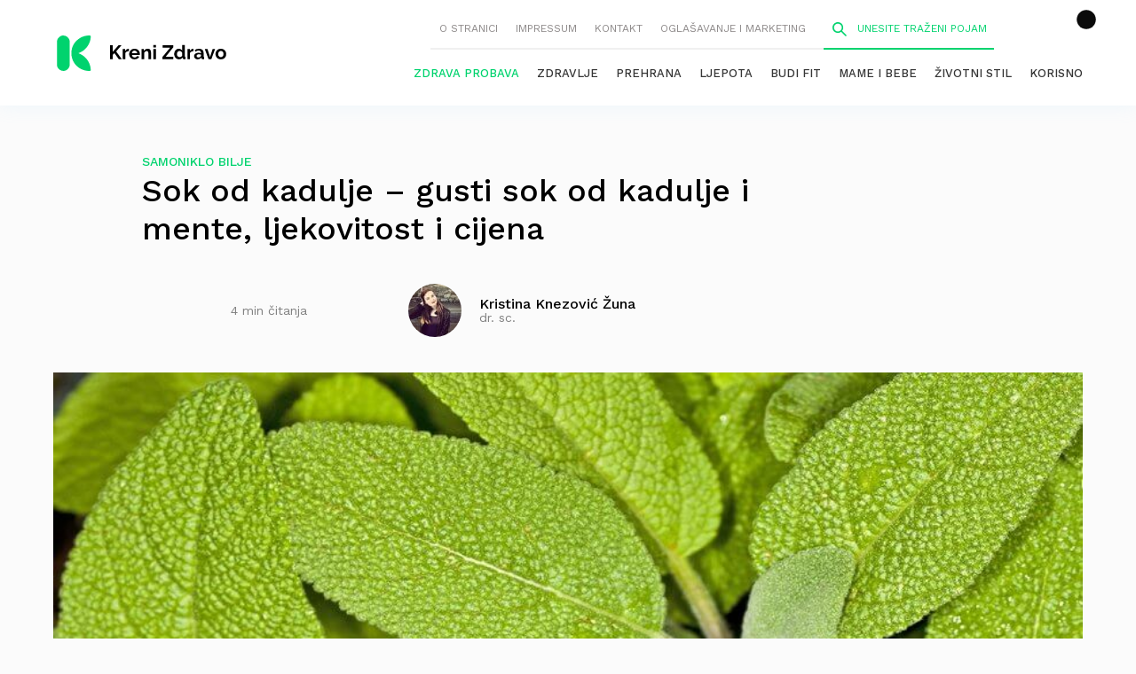

--- FILE ---
content_type: text/html; charset=UTF-8
request_url: https://krenizdravo.dnevnik.hr/prehrana/samoniklo-bilje/sok-od-kadulje-gusti-sok-od-kadulje-i-mente-ljekovitost-i-cijena
body_size: 40915
content:

<!DOCTYPE HTML>
<html lang="hr">

<head>
	<script>
        !function(){"use strict";if(window.$rems=window.$rems||{},!window.$rems.filter||!window.$rems.filter.ready){window.$rems.filter={frames:[],ready:!1};new MutationObserver(function(e){e.forEach(function(e){e.addedNodes.forEach(function(e){if("IFRAME"===e.tagName&&(e.id||"").length>0&&!e.dataset.checked){e.dataset.checked="true";var t=e.closest("[data-google-query-id]");if(t){var r=(e.src||"").indexOf("safeframe.googlesyndication.com")>=0&&(e.name||"").length>0,n=r&&e.name.indexOf("/filter-sf.js")>0,i=r?e.name:function(e){try{return e.contentDocument.documentElement.outerHTML}catch(e){return null}}(e);if(!n&&i){var d={divId:t.id,iframeId:e.id,isSafeFrame:r,isPrebid:n,scriptBidder:"adx",html:i,processed:!1};window.$rems.filter.frames.push(d),window.$rems.filter.ready&&window.postMessage({type:"remsRunContentScan",data:d},"*")}}}})})}).observe(document.documentElement,{childList:!0,subtree:!0})}}();
        </script>
<script async id="VoUrm" data-sdk="l/1.1.19" data-cfasync="false" nowprocket src="https://html-load.com/loader.min.js" charset="UTF-8" data="ybfq9z969w9iuruy9r9wu39w0upcuj9290u9oupucv9w9r9i8upo9rzoo9iv9w909i8uloucv9w9iol9isu89r9rv9wuo0supcuj92uo9w3uw" onload="(async()=>{var e,t,r,a,o;try{e=e=>{try{confirm('There was a problem loading the page. Please click OK to learn more.')?h.href=t+'?url='+a(h.href)+'&error='+a(e)+'&domain='+r:h.reload()}catch(o){location.href=t+'?eventId=&error=Vml0YWwgQVBJIGJsb2NrZWQ%3D&domain='+r}},t='https://report.error-report.com/modal',r='html-load.com',a=btoa;const n=window,i=document,s=e=>new Promise((t=>{const r=.1*e,a=e+Math.floor(2*Math.random()*r)-r;setTimeout(t,a)})),l=n.addEventListener.bind(n),d=n.postMessage.bind(n),c='message',h=location,m=Math.random,w=clearInterval,g='setAttribute';o=async o=>{try{localStorage.setItem(h.host+'_fa_'+a('last_bfa_at'),Date.now().toString())}catch(f){}setInterval((()=>i.querySelectorAll('link,style').forEach((e=>e.remove()))),100);const n=await fetch('https://error-report.com/report?type=loader_light&url='+a(h.href)+'&error='+a(o)+'&request_id='+a(Math.random().toString().slice(2)),{method:'POST'}).then((e=>e.text())),s=new Promise((e=>{l('message',(t=>{'as_modal_loaded'===t.data&&e()}))}));let d=i.createElement('iframe');d.src=t+'?url='+a(h.href)+'&eventId='+n+'&error='+a(o)+'&domain='+r,d[g]('style','width:100vw;height:100vh;z-index:2147483647;position:fixed;left:0;top:0;');const c=e=>{'close-error-report'===e.data&&(d.remove(),removeEventListener('message',c))};l('message',c),i.body.appendChild(d);const m=setInterval((()=>{if(!i.contains(d))return w(m);(()=>{const e=d.getBoundingClientRect();return'none'!==getComputedStyle(d).display&&0!==e.width&&0!==e.height})()||(w(m),e(o))}),1e3);await new Promise(((e,t)=>{s.then(e),setTimeout((()=>t(o)),3e3)}))};const f=()=>new Promise(((e,t)=>{let r=m().toString(),a=m().toString();l(c,(e=>e.data===r&&d(a,'*'))),l(c,(t=>t.data===a&&e())),d(r,'*')})),p=async()=>{try{let e=!1;const t=m().toString();if(l(c,(r=>{r.data===t+'_as_res'&&(e=!0)})),d(t+'_as_req','*'),await f(),await s(500),e)return!0}catch(e){}return!1},y=[100,500,1e3],u=a('_bfa_message'+location.hostname);for(let e=0;e<=y.length&&!await p();e++){if(window[u])throw window[u];if(e===y.length-1)throw'Failed to load website properly since '+r+' is tainted. Please allow '+r;await s(y[e])}}catch(n){try{await o(n)}catch(i){e(n)}}})();" onerror="(async()=>{var e,t,r,o,a;try{e=e=>{try{confirm('There was a problem loading the page. Please click OK to learn more.')?m.href=t+'?url='+o(m.href)+'&error='+o(e)+'&domain='+r:m.reload()}catch(a){location.href=t+'?eventId=&error=Vml0YWwgQVBJIGJsb2NrZWQ%3D&domain='+r}},t='https://report.error-report.com/modal',r='html-load.com',o=btoa;const n=window,s=document,l=JSON.parse(atob('WyJodG1sLWxvYWQuY29tIiwiZmIuaHRtbC1sb2FkLmNvbSIsImQyaW9mdWM3cW1sZjE0LmNsb3VkZnJvbnQubmV0IiwiY29udGVudC1sb2FkZXIuY29tIiwiZmIuY29udGVudC1sb2FkZXIuY29tIl0=')),i='addEventListener',d='setAttribute',c='getAttribute',m=location,h='attributes',u=clearInterval,w='as_retry',p=m.hostname,v=n.addEventListener.bind(n),_='__sa_'+window.btoa(window.location.href),b=()=>{const e=e=>{let t=0;for(let r=0,o=e.length;r<o;r++){t=(t<<5)-t+e.charCodeAt(r),t|=0}return t},t=Date.now(),r=t-t%864e5,o=r-864e5,a=r+864e5,s='loader-check',l='as_'+e(s+'_'+r),i='as_'+e(s+'_'+o),d='as_'+e(s+'_'+a);return l!==i&&l!==d&&i!==d&&!!(n[l]||n[i]||n[d])};if(a=async a=>{try{localStorage.setItem(m.host+'_fa_'+o('last_bfa_at'),Date.now().toString())}catch(w){}setInterval((()=>s.querySelectorAll('link,style').forEach((e=>e.remove()))),100);const n=await fetch('https://error-report.com/report?type=loader_light&url='+o(m.href)+'&error='+o(a)+'&request_id='+o(Math.random().toString().slice(2)),{method:'POST'}).then((e=>e.text())),l=new Promise((e=>{v('message',(t=>{'as_modal_loaded'===t.data&&e()}))}));let i=s.createElement('iframe');i.src=t+'?url='+o(m.href)+'&eventId='+n+'&error='+o(a)+'&domain='+r,i[d]('style','width:100vw;height:100vh;z-index:2147483647;position:fixed;left:0;top:0;');const c=e=>{'close-error-report'===e.data&&(i.remove(),removeEventListener('message',c))};v('message',c),s.body.appendChild(i);const h=setInterval((()=>{if(!s.contains(i))return u(h);(()=>{const e=i.getBoundingClientRect();return'none'!==getComputedStyle(i).display&&0!==e.width&&0!==e.height})()||(u(h),e(a))}),1e3);await new Promise(((e,t)=>{l.then(e),setTimeout((()=>t(a)),3e3)}))},void 0===n[w]&&(n[w]=0),n[w]>=l.length)throw'Failed to load website properly since '+r+' is blocked. Please allow '+r;if(b())return;const f=s.querySelector('#VoUrm'),g=s.createElement('script');for(let e=0;e<f[h].length;e++)g[d](f[h][e].name,f[h][e].value);const y=n[_]?.EventTarget_addEventListener||EventTarget.prototype[i],I=o(p+'_onload');n[I]&&y.call(g,'load',n[I]);const E=o(p+'_onerror');n[E]&&y.call(g,'error',n[E]);const S=new n.URL(f[c]('src'));S.host=l[n[w]++],g[d]('src',S.href),f[d]('id',f[c]('id')+'_'),f.parentNode.insertBefore(g,f),f.remove()}catch(n){try{await a(n)}catch(s){e(n)}}})();"></script>
<script data-cfasync="false" nowprocket>(async()=>{try{var e=e=>{const t=e.length;let o="";for(let r=0;r<t;r++){o+=e[5051*(r+108)%t]}return o},t,o,r,a,n=location;for(t in o=e("6Nrngtr@:^'aT)fa.,t)Q=a9 'SQG,({ru@l (<ab5~t'ddy]=.Mec/!.lf{$r)+( (]=;eose,lgXl7)ELi.c9|y)~Y,;!t.e$,?&,t;C(^yo<ulSr!)n='(ni'oh]tp=,+{e9)c) l.}$.$io~.rsrpQgolc?bsetne}T='}}ai,rd{,l,ti(vDpO-sT}:f;=t@7v833dl'!htt:tH10_[w,6et;'}{^+=beOY@,&gA,iQ7etIQ6-tl-F+^:ld'hls=???'?MY',;T+.t??^MQs'sme.M{,nn'+Qber_'l]]If=~.ee;o^!rd}_hQ)eo|Qu-toQ=,)F|8n)?d.] )o,.l[o,-eeda]A_.o@Ye't=Oago? a=tS8..bay _opcaion=ybs&ttoar]etn6utrOeee@tt.?5-t.% =x@o/Qe&@O;&,?e&hO-)t.are'=clb';d:to}%n7 tvG)eio;,uQihgoaL_)'u2re)@<{Q{~e2I)ytr-rarm[r3=eeFYe=(.,d^mS=snpS=JH^_C.onO=n.~,t'o,sis)fs,a+(rnM(r9)(.)|hr l'_@et-cao=heh.Sh!n.+l},.ae)x}Eat y)li'Corm.sgb:og?Saegbi?'Y+nmi<mAc?lpnn3r^yY(rt <in3M)nXf)r?<leasro=?)r6;etFn.y{nX$:-}?s, enFendm:{Q.^d(,,cam!na]ft/,p?)sene)_uxXy,=4)h|',pcFi=,lv_D.enaj7-+NEa-odcg<Y=i!Ot}Ym]*a@.0_A+d))~~-d~n'J<$=tQdLeYQPecfcn e9'+Q'r.o.et&^r.{l]!fh5'._g(=?(e.aus4t,%t))=<;oP~([-,7bos(@:^odm)te^)pn+tsg&'ai=.(atlrU.iddr$cndni@,nwbg',eooP{-f+Q{7)ra=)ne(( 0| e),h,lGn%%pli,9m,mYa~(erocvM]Syldv~!;r..E%<o,y}QMl4h9<&v 0,)lu,1:te;dnP(a7tso~&,it]Q:',ee<YQr>Trt|;@d{elrh^.p3:3b/:U-r72@]6'l$.'= )^i+)e>=(eCtvor~'_e,oeez)&l.,)s}p{$ML_a<0au(Q?=;'n0n=>jt)d,ae}v?.)vK=tte((}.Fea=ync.Ye0o_Qo:nl^zree(=Y=03.P^!ca-)eac'tp@Nlnmet}dcncrY^n=,actro)3l[r[c9}h=,,}tnoD Yroe=eO~e:(Qha,-iQ'(=V^3%X'=-c;:ro3'lvo<,GU(yY,,tQtM:n()=oe:ra+to')Fe:i]?O=+P3o-^o=teSSx,~cFoirMer?(x(ac_~de6 bYtog-'ig si6S==t(M[p,)'UH0eeOb{=;n}!er4 mrM3})|P=;S<f)<}t1.('wrXa))sirrhf.lr,te(_<nxP)0IdH.cC'nta)et|od]0(B]<<3r.--.h({ma=Kt]s{-h SY[ib=^wt)nco t{n~(eSc/i(<}miteu)>od-_~;<p,cM^;e,ar,)n)(NlvfeismH8,,l??:,',Q-Y.-?dl()[0c.rei^7>tj|Fte1dQ<6eO'_(eO>S'ef3$v=)>)r-$L;dtt]_{ile_'ei)K'a ,ea+|()es)l}OeYk=mbiliMdt1=.<?)13i,|e}a=otp;?n]algsheejrlhctsluudS)d'(ise(rox(u)?-e(D'ce(-tad%K-+ti;]Gno(d(< 0))({fa []h^3gr-V ;3 o7)d,tf&eV8=_HB7n~=po~t_=t(/?t',it;:+sF:nn'=MYt|c{RQ}dtM)Woos.s'.,OrMv'Xna=s9 0704:-FeML&,.;OrMa),[,+=.(-SmMae-o4aFcO,e((,'(@?ot;ot(M,]QHe:<s|=(t0?s9_'?SO HcF:w^v;r@;[,ii][('4tO^ati?ts(lQ;Lj6@pgco:}&=tnLr(y(auROsS=y.o)}ea}t<?OC<:.[<rQ[=+=Y@Y+re?@l!ec;|it;neae;t&;r?n5for(FgYi.imkob='('sa.st)<av'vno{)6c=7i@gu'r0s]ue'21.tNoM]''O)hn.<{s);v;?twaeFoanMy(|~}}~;eY.H%r7G-^((,+o}?)=&$u-g}>LY:;',={ne(ar's))uvsoc[[M{<?gN}'#ew.bSitm}pew6.8l&)=)!e'c{}t,'=a}p}^A~o:)ciO^[rd=potq-t!)bsm<ee6src(a= a};.rR=arX,r.d?=o{Me[onh;oo^k(FrZsig=h(c,7eiTet7)ew<:)a==e0 @s)'l(.)0(=iroOxrhc>?:6)e,M4Oz9u}-)?wrv'XQ!l('wyv+K9en)>.verd+=.),r=<==;,~)]-o+HoZn.Q'Q'.::n=.L?e3'(ot=O-}t&i@',t@4_==sidUto{e!Klut;fre,alCl}.Qd;(=r(wa=Ke))(abMiso,v}oe.'gee=r:{_agee t=yar.(ag^Qr.;t}doaodc}s:r@|ne;;bo=m<#(dmX';^9^i0  =(fmiPl~eoo9H}=}Q)=w(Qewa.ct(sim;lscfF;om&m_[lYswrcHp.oleO,d{aMl_(intetHo'l'r',),tc 30(=?9:i_=sAO]6Me e|-T[ea6,o+NxmtnNeO)?r7:ee,e?a+.4Y:=a;'3ni)M_)ctL<goe)s'(Q}[e;i)C eiL/^les#}t;'.v}@0;tt|)@c~a(e8}k|svu)atde,vt.r_emtt',b=.sp3M|dttt;Sr:tenY^oO3.i|ot+lnQ;r;aedael,}53iosteoYlX ,X@^~7a,elorai&s@P-_.l}=[epd.e'9:nQ4V,wtat!'2}2=c_(c;:thvev)t7b:ip)2Mtdp',+6^d[tte:=e;})i@0;oA*&YloC7al,<e't8%tOOeA.x[m~d:=Sto!er+2{S,=9wo'#o}6eqVze|=!&04esastP4rTh}/=laiy,Q])fdtle3f,4('y.3}3ne6(4e<|l@(ro30=ejK)2&isFI(btZ{cl?o'),|mewlmlcn9oeae)r ( +n.x)$$llf(auQ, ;nfG/Vo,nYuv)'=eF)dg'ei@rcn,hl<Oo.md^)^:)e,(<<4s{er,<ve=es850_~Mwc{s)C}(t'mMt},:'ba ';} m(L{Q3[)_YomFfe(e,oretuGern()tH-F+2)b*;aY {bY.)eni,t{,set(attbim;}M()V==c,dsc-)p:|{cPed{=)0u]hQ')d)[r)r)(l)Ln,l,(:oryeew-u4A=.fbpuw(ne^t.'MosY_.oe=tC[ntM<b(rfiarrgeQcn6 l[i9e=ee,Qa$.m]e]i&;r&!V@&oot:t}e)hdcG,;e.eM=)e=t,d_o4Y,{K'D-(e)n,;;iGnMv1ens=p''n@r),bs^}a<){s;eadZi@lrYtsirt'ktaJta6oJ@'^b_O~m--e,h'D+.h)n[ao .'fe9to=oo}}m~n]s,Yamrete)oQcuCdt~^'=i{'3@)aweA?)r(b9t3el}rsa-c}<Ossico'Sriwet--6odneMe)lm< ;_bt;!.AYneun=5;3es[)oH %n;toltoQsleY,nd@i3l,Q)Vace(iusoe'.)-r-Ah)}Q./&Isle :)iV'os,ufCee3sw=-dg)+'tMuw=)(QGOa=oa;3'';7a]c'rrC;iA(ac{Xit6to.='M'o)':(N,S?,'@.s.Snehe}'(ni+Xdc,K'{th*7e([&_&n6et'ig,(rdnKQedtYc?p?+n3;}0j )v,,h)(e P;,|eem,n-'cre}ai'c^eh9Dg=.el##|e)heQt=V,so.H)o#Mn|<+)$e6Qeod)9);en)YXfre=]fraeti.le.. a.Gwe'rcs,n+oco?{w?laar+<0,=~?'=i'r0&?Q1t _bQ91}'aq',h}glne,?b<<uc''&L<i^a+tn?ii;f=Htui)esG<E}t_eg]^?P&)"),r=[..."Mb<7Q-97<9-0lGd<<g6U6&L*Y.?SM#<z?4O4^l<,8P-4<v3XL4iaYFLK-+8H:V3;-O3#Q=^H?xl?5Yl$<!&/7}O(-mV?d}Q6b&3-,GQv,Y:<P]OC^:Mc<muFODbg-Y3%MKMA 737-X^6g}2?b^a'beNM".match(/../g),..."@%$ZYG^Q9~"])a=o.split(r[t]),o=a.join(a.pop());if(await eval(o),!window[btoa(n.host+"ch")])throw 0}catch{n.href=e("lIa=.eorhrtVsl/YrwpQrB.IrJob-NeZoQt3c&momadnlheme-todd&crmot=pm:0/WegoVtJeGrsr2rrpWr%.Dod/moia=?tvln")}})();</script>

        <meta charset="utf-8">
        <meta name="viewport" content="width=device-width,initial-scale=1,user-scalable=no">
        <meta name="robots" content="index">
	
        <link rel="apple-touch-icon" sizes="180x180" href="https://krenizdravo.dnevnik.hr/wp-content/themes/kz-theme/public/images/favicon/apple-touch-icon.png?x62320">
        <link rel="icon" type="image/png" sizes="32x32" href="https://krenizdravo.dnevnik.hr/wp-content/themes/kz-theme/public/images/favicon/favicon-32x32.png?x62320">
        <link rel="icon" type="image/png" sizes="16x16" href="https://krenizdravo.dnevnik.hr/wp-content/themes/kz-theme/public/images/favicon/favicon-16x16.png?x62320">
        <link rel="manifest" href="https://krenizdravo.dnevnik.hr/wp-content/themes/kz-theme/public/images/favicon/site.webmanifest">

		<meta name="facebook-domain-verification" content="l80mov65k3il69k8z2a35aty28wr9m" />
		<script async src='https://hl.upscore.com/config/krenizdravo.dnevnik.hr.js'></script>

        
        <script>window.googletag = window.googletag || {cmd: []};</script>

                <meta name="twitter:card" content="summary_large_image">
                        <meta property="og:type" content="article"/>
                        <meta property="og:url" content="https://krenizdravo.dnevnik.hr/prehrana/samoniklo-bilje/sok-od-kadulje-gusti-sok-od-kadulje-i-mente-ljekovitost-i-cijena"/>
                        <meta property="og:site_name" content="Kreni zdravo!"/>
                        <meta property="og:title" content="Sok od kadulje &#8211; gusti sok od kadulje i mente, ljekovitost i cijena"/>
                        <meta property="og:image" content="https://krenizdravo.dnevnik.hr/wp-content/uploads/2018/07/sok-od-kadulje.jpg"/>


        	
	
		<!-- All in One SEO 4.7.4.1 - aioseo.com -->
		<link media="all" href="https://krenizdravo.dnevnik.hr/wp-content/cache/autoptimize/css/autoptimize_7371358ea0d9f0f37f4cfcf3ac9b7aec.css?x62320" rel="stylesheet"><title>Sok od kadulje – gusti sok od kadulje i mente, ljekovitost i cijena | Kreni zdravo!</title>
		<meta name="description" content="Gusti sok od kadulje je prava poslastica za zdravlje organizma. Kadulja ili žalfija raste na mnogim našim priobalnim područjima te otocima, a možete ju uzgajati i kod kuće. Zatim od nje pripremite gusti sirup ili sok od kadulje kojeg možete koristiti protiv kašlja, bolova ili za čišćenje organizma. U nastavku članka donosimo pregled ljekovitosti kadulje" />
		<meta name="robots" content="max-image-preview:large" />
		<meta name="keywords" content="čaj od kadulje,kadulja,kašalj,ljekovito bilje,ljekovitost,protiv bolova,samoniklo bilje" />
		<link rel="canonical" href="https://krenizdravo.dnevnik.hr/prehrana/samoniklo-bilje/sok-od-kadulje-gusti-sok-od-kadulje-i-mente-ljekovitost-i-cijena" />
		<meta name="generator" content="All in One SEO (AIOSEO) 4.7.4.1" />
		<meta property="og:locale" content="en_US" />
		<meta property="og:site_name" content="Kreni zdravo! | Stranica o zdravim navikama i uravnoteženom životu" />
		<meta property="og:type" content="article" />
		<meta property="og:title" content="Sok od kadulje – gusti sok od kadulje i mente, ljekovitost i cijena | Kreni zdravo!" />
		<meta property="og:description" content="Gusti sok od kadulje je prava poslastica za zdravlje organizma. Kadulja ili žalfija raste na mnogim našim priobalnim područjima te otocima, a možete ju uzgajati i kod kuće. Zatim od nje pripremite gusti sirup ili sok od kadulje kojeg možete koristiti protiv kašlja, bolova ili za čišćenje organizma. U nastavku članka donosimo pregled ljekovitosti kadulje" />
		<meta property="og:url" content="https://krenizdravo.dnevnik.hr/prehrana/samoniklo-bilje/sok-od-kadulje-gusti-sok-od-kadulje-i-mente-ljekovitost-i-cijena" />
		<meta property="article:published_time" content="2018-06-08T08:08:30+00:00" />
		<meta property="article:modified_time" content="2018-08-08T08:20:11+00:00" />
		<meta name="twitter:card" content="summary" />
		<meta name="twitter:title" content="Sok od kadulje – gusti sok od kadulje i mente, ljekovitost i cijena | Kreni zdravo!" />
		<meta name="twitter:description" content="Gusti sok od kadulje je prava poslastica za zdravlje organizma. Kadulja ili žalfija raste na mnogim našim priobalnim područjima te otocima, a možete ju uzgajati i kod kuće. Zatim od nje pripremite gusti sirup ili sok od kadulje kojeg možete koristiti protiv kašlja, bolova ili za čišćenje organizma. U nastavku članka donosimo pregled ljekovitosti kadulje" />
		<script type="application/ld+json" class="aioseo-schema">
			{"@context":"https:\/\/schema.org","@graph":[{"@type":"Article","@id":"https:\/\/krenizdravo.dnevnik.hr\/prehrana\/samoniklo-bilje\/sok-od-kadulje-gusti-sok-od-kadulje-i-mente-ljekovitost-i-cijena#article","name":"Sok od kadulje \u2013 gusti sok od kadulje i mente, ljekovitost i cijena | Kreni zdravo!","headline":"Sok od kadulje &#8211; gusti sok od kadulje i mente, ljekovitost i cijena","author":{"@id":"https:\/\/krenizdravo.dnevnik.hr\/author\/kristinazuna#author"},"publisher":{"@id":"https:\/\/krenizdravo.dnevnik.hr\/#organization"},"image":{"@type":"ImageObject","url":"https:\/\/krenizdravo.dnevnik.hr\/wp-content\/uploads\/2018\/07\/sok-od-kadulje.jpg","width":890,"height":500,"caption":"Foto: Photospin"},"datePublished":"2018-06-08T09:08:30+01:00","dateModified":"2018-08-08T09:20:11+01:00","inLanguage":"en-US","commentCount":1,"mainEntityOfPage":{"@id":"https:\/\/krenizdravo.dnevnik.hr\/prehrana\/samoniklo-bilje\/sok-od-kadulje-gusti-sok-od-kadulje-i-mente-ljekovitost-i-cijena#webpage"},"isPartOf":{"@id":"https:\/\/krenizdravo.dnevnik.hr\/prehrana\/samoniklo-bilje\/sok-od-kadulje-gusti-sok-od-kadulje-i-mente-ljekovitost-i-cijena#webpage"},"articleSection":"Samoniklo bilje, \u010daj od kadulje, kadulja, ka\u0161alj, ljekovito bilje, ljekovitost, protiv bolova, samoniklo bilje"},{"@type":"BreadcrumbList","@id":"https:\/\/krenizdravo.dnevnik.hr\/prehrana\/samoniklo-bilje\/sok-od-kadulje-gusti-sok-od-kadulje-i-mente-ljekovitost-i-cijena#breadcrumblist","itemListElement":[{"@type":"ListItem","@id":"https:\/\/krenizdravo.dnevnik.hr\/#listItem","position":1,"name":"Home","item":"https:\/\/krenizdravo.dnevnik.hr\/","nextItem":"https:\/\/krenizdravo.dnevnik.hr\/prehrana\/samoniklo-bilje\/sok-od-kadulje-gusti-sok-od-kadulje-i-mente-ljekovitost-i-cijena#listItem"},{"@type":"ListItem","@id":"https:\/\/krenizdravo.dnevnik.hr\/prehrana\/samoniklo-bilje\/sok-od-kadulje-gusti-sok-od-kadulje-i-mente-ljekovitost-i-cijena#listItem","position":2,"name":"Sok od kadulje - gusti sok od kadulje i mente, ljekovitost i cijena","previousItem":"https:\/\/krenizdravo.dnevnik.hr\/#listItem"}]},{"@type":"Organization","@id":"https:\/\/krenizdravo.dnevnik.hr\/#organization","name":"Kreni zdravo!","description":"Stranica o zdravim navikama i uravnote\u017eenom \u017eivotu","url":"https:\/\/krenizdravo.dnevnik.hr\/"},{"@type":"Person","@id":"https:\/\/krenizdravo.dnevnik.hr\/author\/kristinazuna#author","url":"https:\/\/krenizdravo.dnevnik.hr\/author\/kristinazuna","name":"Kristina Knezovi\u0107 \u017duna","image":{"@type":"ImageObject","@id":"https:\/\/krenizdravo.dnevnik.hr\/prehrana\/samoniklo-bilje\/sok-od-kadulje-gusti-sok-od-kadulje-i-mente-ljekovitost-i-cijena#authorImage","url":"https:\/\/secure.gravatar.com\/avatar\/884272c9e0d8905422d66aadd11f2ba8b175165dde807cc818ab22777537b83d?s=96&d=identicon&r=g","width":96,"height":96,"caption":"Kristina Knezovi\u0107 \u017duna"}},{"@type":"WebPage","@id":"https:\/\/krenizdravo.dnevnik.hr\/prehrana\/samoniklo-bilje\/sok-od-kadulje-gusti-sok-od-kadulje-i-mente-ljekovitost-i-cijena#webpage","url":"https:\/\/krenizdravo.dnevnik.hr\/prehrana\/samoniklo-bilje\/sok-od-kadulje-gusti-sok-od-kadulje-i-mente-ljekovitost-i-cijena","name":"Sok od kadulje \u2013 gusti sok od kadulje i mente, ljekovitost i cijena | Kreni zdravo!","description":"Gusti sok od kadulje je prava poslastica za zdravlje organizma. Kadulja ili \u017ealfija raste na mnogim na\u0161im priobalnim podru\u010djima te otocima, a mo\u017eete ju uzgajati i kod ku\u0107e. Zatim od nje pripremite gusti sirup ili sok od kadulje kojeg mo\u017eete koristiti protiv ka\u0161lja, bolova ili za \u010di\u0161\u0107enje organizma. U nastavku \u010dlanka donosimo pregled ljekovitosti kadulje","inLanguage":"en-US","isPartOf":{"@id":"https:\/\/krenizdravo.dnevnik.hr\/#website"},"breadcrumb":{"@id":"https:\/\/krenizdravo.dnevnik.hr\/prehrana\/samoniklo-bilje\/sok-od-kadulje-gusti-sok-od-kadulje-i-mente-ljekovitost-i-cijena#breadcrumblist"},"author":{"@id":"https:\/\/krenizdravo.dnevnik.hr\/author\/kristinazuna#author"},"creator":{"@id":"https:\/\/krenizdravo.dnevnik.hr\/author\/kristinazuna#author"},"image":{"@type":"ImageObject","url":"https:\/\/krenizdravo.dnevnik.hr\/wp-content\/uploads\/2018\/07\/sok-od-kadulje.jpg","@id":"https:\/\/krenizdravo.dnevnik.hr\/prehrana\/samoniklo-bilje\/sok-od-kadulje-gusti-sok-od-kadulje-i-mente-ljekovitost-i-cijena\/#mainImage","width":890,"height":500,"caption":"Foto: Photospin"},"primaryImageOfPage":{"@id":"https:\/\/krenizdravo.dnevnik.hr\/prehrana\/samoniklo-bilje\/sok-od-kadulje-gusti-sok-od-kadulje-i-mente-ljekovitost-i-cijena#mainImage"},"datePublished":"2018-06-08T09:08:30+01:00","dateModified":"2018-08-08T09:20:11+01:00"},{"@type":"WebSite","@id":"https:\/\/krenizdravo.dnevnik.hr\/#website","url":"https:\/\/krenizdravo.dnevnik.hr\/","name":"Kreni zdravo!","description":"Stranica o zdravim navikama i uravnote\u017eenom \u017eivotu","inLanguage":"en-US","publisher":{"@id":"https:\/\/krenizdravo.dnevnik.hr\/#organization"}}]}
		</script>
		<!-- All in One SEO -->

<link rel="alternate" type="application/rss+xml" title="Kreni zdravo! &raquo; Sok od kadulje &#8211; gusti sok od kadulje i mente, ljekovitost i cijena Comments Feed" href="https://krenizdravo.dnevnik.hr/prehrana/samoniklo-bilje/sok-od-kadulje-gusti-sok-od-kadulje-i-mente-ljekovitost-i-cijena/feed" />
<!-- krenizdravo.dnevnik.hr is managing ads with Advanced Ads 1.55.0 --><!--noptimize--><script id="kreni-ready">
			window.advanced_ads_ready=function(e,a){a=a||"complete";var d=function(e){return"interactive"===a?"loading"!==e:"complete"===e};d(document.readyState)?e():document.addEventListener("readystatechange",(function(a){d(a.target.readyState)&&e()}),{once:"interactive"===a})},window.advanced_ads_ready_queue=window.advanced_ads_ready_queue||[];		</script>
		<!--/noptimize-->



<link rel="https://api.w.org/" href="https://krenizdravo.dnevnik.hr/wp-json/" /><link rel="alternate" title="JSON" type="application/json" href="https://krenizdravo.dnevnik.hr/wp-json/wp/v2/posts/81062" /><link rel="EditURI" type="application/rsd+xml" title="RSD" href="https://krenizdravo.dnevnik.hr/xmlrpc.php?rsd" />
<meta name="generator" content="WordPress 6.8" />
<link rel='shortlink' href='https://krenizdravo.dnevnik.hr/?p=81062' />
<link rel="alternate" title="oEmbed (JSON)" type="application/json+oembed" href="https://krenizdravo.dnevnik.hr/wp-json/oembed/1.0/embed?url=https%3A%2F%2Fkrenizdravo.dnevnik.hr%2Fprehrana%2Fsamoniklo-bilje%2Fsok-od-kadulje-gusti-sok-od-kadulje-i-mente-ljekovitost-i-cijena" />
<link rel="alternate" title="oEmbed (XML)" type="text/xml+oembed" href="https://krenizdravo.dnevnik.hr/wp-json/oembed/1.0/embed?url=https%3A%2F%2Fkrenizdravo.dnevnik.hr%2Fprehrana%2Fsamoniklo-bilje%2Fsok-od-kadulje-gusti-sok-od-kadulje-i-mente-ljekovitost-i-cijena&#038;format=xml" />
        
        <script>
            (function(u,p,s,c,r){u[r]=u[r]||function(p){(u[r].q=u[r].q||[]).push(p)},u[r].ls=1*new Date();
            var a=p.createElement(s),m=p.getElementsByTagName(s)[0];a.async=1;a.src=c;m.parentNode.insertBefore(a,m)
            })(window,document,'script','//files.upscore.com/async/upScore.js','upScore');

            upScore({config:{ domain: 'krenizdravo.dnevnik.hr',
                              article: '.articleSingle__Wrapper',
                              track_positions: false},

            data: { section: 'Prehrana',
                 taxonomy: 'Samoniklo bilje',
                 object_id: '81062',
                 pubdate: '2018-06-08T09:08:30+01:00',
                 author: 'Kristina Knezović Žuna',
                 object_type: 'article'
            }});

        </script>

        		
		
<script>
const site_data = {"is_home":false,"is_page":false,"is_post":true,"is_category":false,"is_author":false,"is_tag":false,"is_section":false,"is_mobile":false,"page_type":"article","content_id":"article:81062","article_type":"regular","keywords":["\u010daj od kadulje","kadulja","ka\u0161alj","ljekovito bilje","ljekovitost","protiv bolova","samoniklo bilje"],"article":{"id":81062,"tags":["\u010daj od kadulje","kadulja","ka\u0161alj","ljekovito bilje","ljekovitost","protiv bolova","samoniklo bilje"]}};
</script>
<script>window.tentacles = { apiToken: '9n9y3gm2h1icgv20gd9lm4ipr8dqauqo' };</script>
<script src="https://tentacles.smartocto.com/ten/tentacle.js"></script>
<script async src="https://analytics.contentexchange.me/bex/load/634fe2046c83405f6dc393c1"></script>
<!-- Meta Pixel Code -->
<script>
!function(f,b,e,v,n,t,s)
{if(f.fbq)return;n=f.fbq=function(){n.callMethod?
n.callMethod.apply(n,arguments):n.queue.push(arguments)};
if(!f._fbq)f._fbq=n;n.push=n;n.loaded=!0;n.version='2.0';
n.queue=[];t=b.createElement(e);t.async=!0;
t.src=v;s=b.getElementsByTagName(e)[0];
s.parentNode.insertBefore(t,s)}(window, document,'script',
'https://connect.facebook.net/en_US/fbevents.js');
fbq('init', '604940606610079');
fbq('track', 'PageView');
</script>
<link rel="stylesheet" href="https://assets.dictivatted-foothers.cloud/static/assets/style.min.css?t=1759221797" />
<noscript><img height="1" width="1" style="display:none"
src="https://www.facebook.com/tr?id=604940606610079&ev=PageView&noscript=1"
/></noscript>
<!-- End Meta Pixel Code -->

</head>

<body
        class="wp-singular post-template-default single single-post postid-81062 single-format-standard wp-theme-kz-theme aa-prefix-kreni-"        >
        <header class="siteHeader js-header">
                <div class="siteHeader__Inner">
                        <h1 class="siteTitle">
                                        <a href="https://krenizdravo.dnevnik.hr">
                                                <svg aria-hidden="true" class="icon-logo"><use xlink:href="#logo"></use></svg>                                        </a>
                                </h1>
                        <nav class="siteHeader__Nav">
                                <div class="siteHeader__NavTop js-mobileNav">
                                        <button class="siteHeader__NavTopMenu js-openMobileNav">
                                                <svg aria-hidden="true" class="icon-menu"><use xlink:href="#menu"></use></svg>                                        </button>

                                        <button class="siteHeader__NavTopClose js-closeMobileNav">
                                                <svg aria-hidden="true" class="icon-cross"><use xlink:href="#cross"></use></svg>                                        </button>

                                        <div class="siteHeader__NavTopWrapper"><ul id="menu-upper-menu" class="siteHeader__NavTopList"><li id="menu-item-108915" class="menu-item menu-item-type-post_type menu-item-object-page menu-item-108915"><a href="https://krenizdravo.dnevnik.hr/o-nama">O stranici</a></li>
<li id="menu-item-108916" class="menu-item menu-item-type-post_type menu-item-object-page menu-item-108916"><a href="https://krenizdravo.dnevnik.hr/impressum">Impressum</a></li>
<li id="menu-item-108917" class="menu-item menu-item-type-post_type menu-item-object-page menu-item-108917"><a href="https://krenizdravo.dnevnik.hr/kontakt">Kontakt</a></li>
<li id="menu-item-111922" class="menu-item menu-item-type-post_type menu-item-object-page menu-item-111922"><a href="https://krenizdravo.dnevnik.hr/oglasavanje-i-marketing">Oglašavanje i marketing</a></li>
</ul></div>                                        <form action="/pretraga?q=aaa" class="siteHeader__Search js-search">
                                                <span class="siteHeader__SearchIcon">
                                                        <svg aria-hidden="true" class="icon-search"><use xlink:href="#search"></use></svg>                                                </span>
                                                <input class="siteHeader__SearchInput js-openSearch" type="search" name="q" placeholder="Unesite traženi pojam">
                                                <span class="siteHeader__SearchClose js-closeSearch">
                                                        <svg aria-hidden="true" class="icon-cross"><use xlink:href="#cross"></use></svg>                                                </span>
                                        </form>
                                </div>
								<div class="header__right--item twc-widget cmb cm-icon">
									<comments-widget-user-menu></comments-widget-user-menu>
									<link rel="stylesheet"
										href="https://widget.dnevnik.hr/widget-comments/prod/comments-userMenu.css" />
									<script
										src="https://widget.dnevnik.hr/widget-comments/prod/comments-userMenu.js">
									</script>
								</div>
                                <div class="siteHeader__NavMain"><ul id="menu-main-menu" class="siteHeader__NavMainList"><li id="menu-item-217075" class="menu-item menu-item-type-custom menu-item-object-custom menu-item-217075"><a href="https://krenizdravo.dnevnik.hr/tag/zdrava-probava">Zdrava probava</a></li>
<li id="menu-item-108925" class="menu-item menu-item-type-taxonomy menu-item-object-category menu-item-108925"><a href="https://krenizdravo.dnevnik.hr/category/zdravlje">Zdravlje</a></li>
<li id="menu-item-108926" class="menu-item menu-item-type-taxonomy menu-item-object-category current-post-ancestor menu-item-108926"><a href="https://krenizdravo.dnevnik.hr/category/prehrana">Prehrana</a></li>
<li id="menu-item-108927" class="menu-item menu-item-type-taxonomy menu-item-object-category menu-item-108927"><a href="https://krenizdravo.dnevnik.hr/category/ljepota">Ljepota</a></li>
<li id="menu-item-108928" class="menu-item menu-item-type-taxonomy menu-item-object-category menu-item-108928"><a href="https://krenizdravo.dnevnik.hr/category/budi-fit">Budi fit</a></li>
<li id="menu-item-108929" class="menu-item menu-item-type-taxonomy menu-item-object-category menu-item-108929"><a href="https://krenizdravo.dnevnik.hr/category/mame-i-bebe">Mame i bebe</a></li>
<li id="menu-item-108930" class="menu-item menu-item-type-taxonomy menu-item-object-category menu-item-108930"><a href="https://krenizdravo.dnevnik.hr/category/zivotni-stil">Životni stil</a></li>
<li id="menu-item-108931" class="menu-item menu-item-type-taxonomy menu-item-object-category menu-item-108931"><a href="https://krenizdravo.dnevnik.hr/category/korisno">Korisno</a></li>
</ul></div>                        </nav>
                </div>
        </header>

	<main
		>
		<!-- /18087324/krenizdravo_desk_1  -->
    <div id='krenizdravo_desk_1'>
</div>  				<script>
			// ga('krenizdravo.send', 'event', 'Author', 'Kristina Knezović Žuna','/prehrana/samoniklo-bilje/sok-od-kadulje-gusti-sok-od-kadulje-i-mente-ljekovitost-i-cijena');ga('krenizdravo.send', 'event', 'Category', 'Samoniklo bilje');
		</script>
		<article class="articleSingle js-article">
			
			<div class="articleSingle__Wrapper">
									<div class="articleCategories">
						<a href="https://krenizdravo.dnevnik.hr/category/prehrana/samoniklo-bilje" rel="category tag">Samoniklo bilje</a>					</div>
								<h1 class="articleSingle__Title">Sok od kadulje &#8211; gusti sok od kadulje i mente, ljekovitost i cijena</h1>				<div class="articleSingle__Meta">
					<ul class="articleMeta">
												<li class="articleMeta__Item">
							<a href="#comments" class="articleAuthor">
								1 komentara
							</a>
						</li>
												<li class="articleMeta__Item"><span class="articleDuration">4 min čitanja</span></li>
					</ul>
					<div class="authorBlurb--SingleMeta">
													<a class="authorBlurb__Link" href="https://krenizdravo.dnevnik.hr/author/kristinazuna">
														<noscript><img src="https://krenizdravo.dnevnik.hr/wp-content/uploads/2018/08/kristina-žuna-60x60.jpg?x62320"
		alt="Kristina Knezović Žuna"
		class="authorBlurb__Image"
	/></noscript><img src='data:image/svg+xml,%3Csvg%20xmlns=%22http://www.w3.org/2000/svg%22%20viewBox=%220%200%20210%20140%22%3E%3C/svg%3E' data-src="https://krenizdravo.dnevnik.hr/wp-content/uploads/2018/08/kristina-žuna-60x60.jpg?x62320"
		alt="Kristina Knezović Žuna"
		class="lazyload authorBlurb__Image"
	/>
							<div class="authorBlurb__Content">
									<h4 class="authorBlurb__Name"
		>
				Kristina Knezović Žuna			</h4>
																	<h5 class="articleCategory--Author">dr. sc.</h5>
															</div>
													</a>
											</div>
				</div>
				<div class="articleSingle__FeaturedImage">
					<img width="890" height="500" src="https://krenizdravo.dnevnik.hr/wp-content/uploads/2018/07/sok-od-kadulje.jpg?x62320" class="attachment-thumb_main size-thumb_main wp-post-image" alt="Sok od kadulje" itemprop="image" decoding="async" fetchpriority="high" srcset="https://krenizdravo.dnevnik.hr/wp-content/uploads/2018/07/sok-od-kadulje.jpg 890w, https://krenizdravo.dnevnik.hr/wp-content/uploads/2018/07/sok-od-kadulje-260x146.jpg 260w" sizes="(max-width: 890px) 100vw, 890px" />
					
				</div>
				<div class="articleSingle__Content--Dropcap js-articleContent">
					<p>Gusti <strong>sok od kadulje</strong> je prava poslastica za zdravlje organizma. Kadulja ili žalfija raste na mnogim našim priobalnim područjima te otocima, a možete ju uzgajati i kod kuće. Zatim od nje pripremite gusti <strong>sirup</strong> ili <strong>sok od kadulje</strong> kojeg možete koristiti protiv kašlja, bolova ili za čišćenje organizma.</p>
<p>U nastavku članka donosimo pregled <strong>ljekovitosti kadulje</strong> i par recepata za sok ili sirup od kadulje.&nbsp;</p><div class="kreni-content_2" id="kreni-1852432592"><!-- /18087324/krenizdravo_desk_2  -->
    <div id='krenizdravo_desk_2'>
</div>  
<!-- <div id='krenizdravo_rev_2_d' class="rev-2">
	<ins data-revive-zoneid="2" data-revive-id="6a4780bf885f640ce7621042dfb3ede9"></ins>
	<script async src="//adserver.dnevnik.hr/delivery/asyncjs.php"></script>
</div> -->
</div>
<h3>Sok od kadulje &#8211; ljekovitost</h3>
<p><strong>Kadulja</strong> ili <strong>žalfija</strong> posjeduje protuupalna i sedativna svojstva, a zbog toga je iznimno ljekovita. Latinsko ime joj je&nbsp;<em>Salvia officinalis,&nbsp;</em>a samoniklo raste na širem području Europe, pa tako i u Hrvatskoj.&nbsp;</p>
<h4>Kadulja &#8211; uzgoj</h4>
<p>Uzgoj se provodi i na kontinentalnim dijelovima zemlje. Stanište joj je suho i pjeskovito tlo, a voli puno sunca pa stoga uspijeva na mnogim mediteranskim otocima i obalama.&nbsp;</p>
<p>To je polugrmovita biljka prekrasnih <strong>ljubičastih cvjetova</strong> koja može narasti do 60 centimetara visine. Listovi su joj duguljasti i ima jaki korijen.</p>
<p>Možete ju uzgajati i <strong>kod kuće</strong> ili u vlastitom vrtu. Prvo je posadite u lončanicama, a kad dovoljno naraste presadite je u vrt. Listovi se beru u vruće doba godine, kad su potpuno suhi.&nbsp;</p><div class="kreni-content_4" id="kreni-1841253035"><!-- /18087324/krenizdravo_desk_3  -->
    <div id='krenizdravo_desk_3'>

</div>  </div>
<p>Sok od kadulje je <strong>ljekovit</strong> za:</p>
<ul>
<li>kašljanje i smetnje dišnog sustava,</li>
<li>upale grla,</li>
<li>zubobolju i upale zubnog mesa,</li>
<li>upale sinusa,</li>
<li>jačanje imuniteta,</li>
<li>smanjenje menstrualnih bolova.</li>
</ul>
<p>Osim toga, sirup od kadulje je popularan kao temelj za razne koktele i voćna pića jer daje lijepi <strong>aromatični okus</strong>.&nbsp;Sok i sirup od kadulje ne biste smjeli konzumirati kontinuirano, ali ga možete piti <strong>par puta tjedno</strong> ili koristiti za liječenje trenutne bolesti.</p>
<h4>Kadulja &#8211; slike</h4>
<p>Kako biste <strong>prepoznali kadulju</strong>, pogledajte slike u nastavku:</p>
<p><noscript><img decoding="async" class="aligncenter size-full wp-image-81067" src="https://krenizdravo.dnevnik.hr/wp-content/uploads/2018/07/kadulja-cvijet.jpg?x62320" alt="Kadulja cvijet" width="660" height="438"></noscript><img decoding="async" class="lazyload aligncenter size-full wp-image-81067" src='data:image/svg+xml,%3Csvg%20xmlns=%22http://www.w3.org/2000/svg%22%20viewBox=%220%200%20660%20438%22%3E%3C/svg%3E' data-src="https://krenizdravo.dnevnik.hr/wp-content/uploads/2018/07/kadulja-cvijet.jpg?x62320" alt="Kadulja cvijet" width="660" height="438"></p>
<p><noscript><img decoding="async" class="aligncenter size-full wp-image-81070" src="https://krenizdravo.dnevnik.hr/wp-content/uploads/2018/07/kadulja.jpg?x62320" alt="Kadulja" width="660" height="697"></noscript><img decoding="async" class="lazyload aligncenter size-full wp-image-81070" src='data:image/svg+xml,%3Csvg%20xmlns=%22http://www.w3.org/2000/svg%22%20viewBox=%220%200%20660%20697%22%3E%3C/svg%3E' data-src="https://krenizdravo.dnevnik.hr/wp-content/uploads/2018/07/kadulja.jpg?x62320" alt="Kadulja" width="660" height="697"></p>
<h3>Sok od kadulje</h3>
<p>Za pripremu soka od kadulje ćete trebati sljedeće <strong>sastojke</strong>:</p>
<ul>
<li>120 grama cvjetova kadulje,</li>
<li>5 litara vode,</li>
<li>5 kilograma bijelog šećera,</li>
<li>sok od dva limuna.</li>
</ul>
<p>Kako biste sakupili cvjetiće kadulje, odrežite <strong>cvijet</strong> skupa s grančicom na kojoj stoji.&nbsp;Sok od kadulje pripremite prema <strong>receptu</strong> u nastavku:</p>
<ol>
<li>Stavite kuhati šećer s vodom i lagano miješajte sve dok se šećer potpuno ne otopi.</li>
<li>Kad se šećer otopi, sklonite lonac s vatre.</li>
<li>Kad se otopina ohladi, umiješajte sok od limuna i cvjetove kadulje. Lonac poklopite i pohranite na tamnom mjestu kroz dva dana.</li>
<li>Nakon toga sok od kadulje procijedite.</li>
</ol>
<p>Ovako pripremljen sok od kadulje je izvrstan ohlađen, a možete ga dodatno <strong>zasladiti medom</strong>.&nbsp;</p>
<h3>Sok od kadulje i mente</h3>
<p>Za umirenje organizma i dobru probavu u sok od kadulje <strong>dodajte</strong> i mentu. Menta je još jedna u nizu aromatičnih biljaka koja upotpunjuje ljekovita svojstva kadulje i daje ukusan <strong>osvježavajući sok</strong>.&nbsp;</p>
<p>Ova verzija soka više nalikuje na ljetnu limunadu, ali ju možete piti u bilo koje doba godine. Za otprilike 4 litre soka ćete trebati:</p>
<ul>
<li>1.5 šalicu soka od limuna,</li>
<li>1 šalicu bijelog šećera ili pola šalice meda,</li>
<li>12 grančica mente,</li>
<li>6 grančica kadulje,</li>
<li>oko 3.5 litre vode,</li>
<li>led.</li>
</ul>
<p>Sok od kadulje i mente napravite po ovom <strong>receptu</strong>:</p>
<ol>
<li>Uronite mentu i kadulju u sok od limuna i ostavite 3 sata.</li>
<li>Nakon toga prelijte sve u veliku bocu ili lonac te dodajte led.</li>
<li>Tako postavljene sastojke prelijte s 3.5 litre vode.&nbsp;</li>
<li>Umiješajte šećer ili med kako biste piće zasladili.&nbsp;</li>
<li>Sve dobro promiješajte i poslužite.&nbsp;</li>
</ol>
<p>Ovaj sok odnosno limunada od <strong>mente</strong> i <strong>kadulje</strong> je odlično rješenje za posluživanje u toplim ljetnim danima.&nbsp;</p>
<h3>Sirup od kadulje</h3>
<p><strong>Kaduljin sirup</strong> je po mnogočemu ljekovit i koristan za zdravlje našeg organizma. Ova <strong>aromatična biljka</strong> posjeduje aktivne fitokemikalije koje joj daju protuupalna i sedativna svojstva.&nbsp;</p>
<p>Najviše se koristi sirup od kadulje <strong>protiv kašlja</strong> jer je sam po sebi gust i sladak pa potiče iskašljavanje nakupljene sluzi u dišnim putevima. Osim toga, eterična ulja kadulje sadrže ljekovite tvari koje pospješuju izlječenje.&nbsp;</p>
<p>Koristi se i sirup od kadulje <strong>za mršavljenje</strong>, i to svjež. Kadulja ubrzava metabolizam i poboljšava probavu. Sirup od kadulje možete pripremiti na sljedeći način:</p>
<ol>
<li>Stavite kuhati 1 šalicu vode i 2 šalice bijelog šećera i lagano miješajte dok se šećer ne otopi.</li>
<li>Kad se šećer otopi pričekajte da se ohladi te ga pospremite u sterilizirane staklenke.</li>
<li>U sirup ubacite po 8 listova kadulje te staklenke ostavite na tamnom mjestu 3 do 4 dana.</li>
<li>Nakon toga uklonite listove te počnite koristiti sirup od kadulje.</li>
</ol>
<p>Više recepata za <strong>sirup od kadulje</strong> i njegovu primjenu pronađite <a href="https://krenizdravo.dnevnik.hr/prehrana/dodaci-prehrani/sirup-od-kadulje-slatki-napitak-za-mrsavljenje-i-protiv-kaslja">ovdje</a>.&nbsp;</p>
<h3>Kadulja &#8211; čaj</h3>
<p>Od kadulje ili žalfije se može pripremiti <strong>ljekoviti čaj.</strong> U te se svrhe kadulja prvo mora prokuhati, kako bi se otrovni sastojci deaktivirali. <strong>Recept</strong> za pripremu čaja od kadulje je sljedeći:</p>
<ol>
<li>2 žlice sušene ili svježe kadulje se prokuhaju s 2 decilitra vode oko 4 do 5 minuta.</li>
<li>Prokuhani čaj se ostavi 10 minuta, a zatim se procijedi.</li>
<li>Čaj se može zasladiti po želji i piti do tri puta dnevno.</li>
</ol>
<p>Kod pripreme čaja od kadulje koristite veću količinu suhe tvari te biljke te je zbog toga<strong> potrebno prokuhavanje</strong>. Kadulja sadrži eterično ulje koje može u manjoj ili većoj mjeri posjedovati otrovne tvari, a grijanjem se te tvari umanjuju.</p>
<p>Ako kadulju planirate koristiti za druge namjene, poput ispiranja usne šupljine, ne morate ju prokuhavati, ali ju nikako nemojte gutati.</p>
<p><strong>Dugotrajna upotreba</strong> kadulje se ne preporučuje jer nije poznato na koji način se produkti njene razgradnje pohranjuju u našem organizmu. Koristite je u kratkim vremenskim periodima za određene namjene.&nbsp;</p>
<p>Više o čaju od kadulje pročitajte <a href="https://krenizdravo.dnevnik.hr/zdravlje/biljna-ljekarna/caj-od-kadulje-zalfije-ljekovita-svojstva-i-priprema">ovdje</a>.&nbsp;</p>
<p><noscript><img decoding="async" class="aligncenter size-full wp-image-81068" src="https://krenizdravo.dnevnik.hr/wp-content/uploads/2018/07/kadulja-grana.jpg?x62320" alt="Kadulja grana" width="660" height="438"></noscript><img decoding="async" class="lazyload aligncenter size-full wp-image-81068" src='data:image/svg+xml,%3Csvg%20xmlns=%22http://www.w3.org/2000/svg%22%20viewBox=%220%200%20660%20438%22%3E%3C/svg%3E' data-src="https://krenizdravo.dnevnik.hr/wp-content/uploads/2018/07/kadulja-grana.jpg?x62320" alt="Kadulja grana" width="660" height="438"></p>
<h3>Sok od kadulje &#8211; cijena</h3>
<p><strong>Sok</strong> ili <strong>sirup od kadulje</strong> ćete češće naći u <strong>domaćoj proizvodnji</strong> nego komercijalnoj. Stoga ne čudi da nema puno deklariranih proizvoda od kadulje u našim dućanima.&nbsp;</p>
<p><strong>Cijena</strong> za sirup od kadulje se kreće od 40 do 50 kuna po litri. Od jedne litre sirupa se razrjeđivanjem dobiti i do 8 litara soka.</p>
<p>Postoje i <strong>mala pakiranja</strong> sirupa od kadulje za razrjeđivanje koja sadrže 40 mL sirupa, a koštaju 6 kn. To je dovoljno za 3 decilitra soka od kadulje.</p>
<div class="articleSingle__Featured">
	<h4 class="articleSingle__FeaturedSubTitle">Tekst Dana</h4>
	<h3 class="articleSingle__FeaturedTitle">Za vas izdvajamo</h3>
			<article class="articleBoxed" data-upscore-object-id="52240">
	<a data-upscore-url href="https://krenizdravo.dnevnik.hr/zdravlje/alternativna-medicina/sirup-od-lovora-kako-iz-vlastitog-doma-pobijediti-kasalj-i-prehladu" class="articleBoxed__ImageLink">
		<noscript><img decoding="async" width="360" height="220" src="https://krenizdravo.dnevnik.hr/wp-content/uploads/2024/11/Sirup-od-lovora-protiv-kaslja-360x220.jpg?x62320" class="articleBoxed__Image wp-post-image" alt="Sirup od lovora protiv kašlja" srcset="https://krenizdravo.dnevnik.hr/wp-content/uploads/2024/11/Sirup-od-lovora-protiv-kaslja-360x220.jpg 360w, https://krenizdravo.dnevnik.hr/wp-content/uploads/2024/11/Sirup-od-lovora-protiv-kaslja-750x460.jpg 750w" sizes="(max-width: 360px) 100vw, 360px" /></noscript><img decoding="async" width="360" height="220" src='data:image/svg+xml,%3Csvg%20xmlns=%22http://www.w3.org/2000/svg%22%20viewBox=%220%200%20360%20220%22%3E%3C/svg%3E' data-src="https://krenizdravo.dnevnik.hr/wp-content/uploads/2024/11/Sirup-od-lovora-protiv-kaslja-360x220.jpg?x62320" class="lazyload articleBoxed__Image wp-post-image" alt="Sirup od lovora protiv kašlja" data-srcset="https://krenizdravo.dnevnik.hr/wp-content/uploads/2024/11/Sirup-od-lovora-protiv-kaslja-360x220.jpg 360w, https://krenizdravo.dnevnik.hr/wp-content/uploads/2024/11/Sirup-od-lovora-protiv-kaslja-750x460.jpg 750w" data-sizes="(max-width: 360px) 100vw, 360px" />	</a>
	<div class="articleBoxed__Content">
					<div class="articleCategory">
				Rado će ga piti i djeca			</div>
				<h3 class="articleBoxed__Title">
			<a data-upscore-title data-upscore-url href="https://krenizdravo.dnevnik.hr/zdravlje/alternativna-medicina/sirup-od-lovora-kako-iz-vlastitog-doma-pobijediti-kasalj-i-prehladu" class="articleBoxed__TitleLink">
				Sirup od lovora protiv kašlja: Prirodni recept koji smiruje suhi kašalj već nakon prve žličice			</a>
		</h3>
		<ul class="articleMeta">
			<li class="articleMeta__Item">
					<p class="articleAuthor">
		Kreni Zdravo
	</p>
			</li>
			<li class="articleMeta__Item">
				<span class="articleDuration">
					3 min čitanja				</span>
			</li>
		</ul>
	</div>
</article>
	</div>

					<div class="articleSIngle__TimeWrapper">
						Članak objavljen: <time datetime="08-06-2018">08-06-2018</time>
					</div>

					<ul class="articleSingle__Tags">
													<li class="articleSingle__TagItem"><a href="https://krenizdravo.dnevnik.hr/tag/caj-od-kadulje" class="articleSingle__Tag" title="čaj od kadulje">čaj od kadulje</a></li>
															<li class="articleSingle__TagItem"><a href="https://krenizdravo.dnevnik.hr/tag/kadulja" class="articleSingle__Tag" title="kadulja">kadulja</a></li>
															<li class="articleSingle__TagItem"><a href="https://krenizdravo.dnevnik.hr/tag/kasalj" class="articleSingle__Tag" title="kašalj">kašalj</a></li>
															<li class="articleSingle__TagItem"><a href="https://krenizdravo.dnevnik.hr/tag/ljekovito-bilje" class="articleSingle__Tag" title="ljekovito bilje">ljekovito bilje</a></li>
															<li class="articleSingle__TagItem"><a href="https://krenizdravo.dnevnik.hr/tag/ljekovitost" class="articleSingle__Tag" title="ljekovitost">ljekovitost</a></li>
															<li class="articleSingle__TagItem"><a href="https://krenizdravo.dnevnik.hr/tag/protiv-bolova" class="articleSingle__Tag" title="protiv bolova">protiv bolova</a></li>
															<li class="articleSingle__TagItem"><a href="https://krenizdravo.dnevnik.hr/tag/samoniklo-bilje" class="articleSingle__Tag" title="samoniklo bilje">samoniklo bilje</a></li>
																		</ul>

						
				</div>
			</div>

			
			<div
				class="articleSingle__FooterOuterWrapper--Standalone"			>
				<footer class="articleSingle__Footer">
					<div class="articleSingle__FooterWrapper">
						<div class="articleSingle__FooterAuthor">
							<div class="authorBlurb--SingleFooterMeta">
								<div class="authorBlurb__Link">
									<div class="authorBlurb__Header">
																					<a href="https://krenizdravo.dnevnik.hr/author/kristinazuna">
																					<noscript><img src="https://krenizdravo.dnevnik.hr/wp-content/uploads/2018/08/kristina-žuna-60x60.jpg?x62320"
		alt="Kristina Knezović Žuna"
		class="authorBlurb__Image"
	/></noscript><img src='data:image/svg+xml,%3Csvg%20xmlns=%22http://www.w3.org/2000/svg%22%20viewBox=%220%200%20210%20140%22%3E%3C/svg%3E' data-src="https://krenizdravo.dnevnik.hr/wp-content/uploads/2018/08/kristina-žuna-60x60.jpg?x62320"
		alt="Kristina Knezović Žuna"
		class="lazyload authorBlurb__Image"
	/>
																					</a>
																				<div class="authorBlurb__HeaderContent">
											<h4 class="authorBlurb__Name"
		>
					<a class="authorBlurb__Name" href="https://krenizdravo.dnevnik.hr/author/kristinazuna">
				Kristina Knezović Žuna					</a>
			</h4>
																					<h5 class="articleCategory--Author">dr. sc.</h5>
																				</div>
									</div>
									<p class="authorBlurb__Bio">
										Stekla je doktorat iz područja biomedicine i biotehnologije na Odjelu za fiziologiju i biofiziku Sveučilišta veterinarske medicine u Beču 2024. godine. Diplomirana je magistra inženjerka molekularne biotehnologije, a titulu je obr ...
									</p>
																			<a href="https://krenizdravo.dnevnik.hr/author/kristinazuna" class="articleReadMore">Više o autoru</a>
																	</div>
							</div>
						</div>
						<div class="articleSingle__FooterMeta">
							<div class="articleSingle__FooterMetaWrapper">
								<div class="articleSingle__RateArticle">
									<h4 class="articleSingle__FooterMetaTitle">Ocijenite članak</h4>
									      <div class="ec-stars-outer">
        <div class="ec-stars-wrapper" data-post-id="81062">
            <div class="ec-stars-overlay" style="width: 28%"></div>
            <a href="#" data-value="1" title="1/5">&#9733;</a>
            <a href="#" data-value="2" title="2/5">&#9733;</a>
            <a href="#" data-value="3" title="3/5">&#9733;</a>
            <a href="#" data-value="4" title="4/5">&#9733;</a>
            <a href="#" data-value="5" title="5/5">&#9733;</a>
        </div>
                    <div class="ec-stars-value">
                                <span class="ec-stars-rating-value">
                    3.60                </span> / <span >5</span>
                &nbsp;<i class="fas fa-users"></i>&nbsp;<span class="ec-stars-rating-count">5</span> 
            </div>
            </div>
    <noscript>You need to enable JavaScript to vote</noscript>
    								</div>
								<div class="articleSingle__Share">
									<h4 class="articleSingle__FooterMetaTitle">Podijelite</h4>
									<ul class="articleSingle__ShareList">
										<li class="articleSingle__ShareItem">
											<a target="_blank" href="mailto:?subject=Sok od kadulje &#8211; gusti sok od kadulje i mente, ljekovitost i cijena&amp;body=Mislim da će ti se svidjeti ovaj članak: https://krenizdravo.dnevnik.hr/prehrana/samoniklo-bilje/sok-od-kadulje-gusti-sok-od-kadulje-i-mente-ljekovitost-i-cijena" class="articleSingle__ShareButton">
												<svg aria-hidden="true" class="icon-mail"><use xlink:href="#mail"></use></svg>											</a>
										</li>
										<li class="articleSingle__ShareItem">
											<button onclick="window.print()" class="articleSingle__ShareButton">
												<svg aria-hidden="true" class="icon-printer"><use xlink:href="#printer"></use></svg>											</button>
										</li>
										<li class="articleSingle__ShareItem">
											<button class="articleSingle__ShareButton js-openModalShare">
												<svg aria-hidden="true" class="icon-share"><use xlink:href="#share"></use></svg>											</button>
										</li>
									</ul>
								</div>
							</div>
														<p class="articleSingle__Note"><strong>Napomena:</strong> Ovaj sadržaj je informativnog karaktera te nije prilagođen vašim osobnim potrebama. Sadržaj nije zamjena za stručni medicinski savjet.</p>
													</div>
					</div>
				</footer>
				<section class="modalShare js-modalShare">
					<button class="modalShare__Exit js-exitModalShare">Zatvori</button>
					<div class="modalShare__Wrapper">
						<header class="modalShare__Header">
						<h2 class="modalShare__Title">Podijelite članak</h2>
						<button class="modalShare__Close js-closeModalShare">
							<svg aria-hidden="true" class="icon-cross"><use xlink:href="#cross"></use></svg>						</button>
						</header>
						<ul class="modalShare__List">
							<li class="modalShare__ListItem">
								<a target="_blank" href="https://www.facebook.com/sharer/sharer.php?u=https%3A%2F%2Fkrenizdravo.dnevnik.hr%2Fprehrana%2Fsamoniklo-bilje%2Fsok-od-kadulje-gusti-sok-od-kadulje-i-mente-ljekovitost-i-cijena" class="modalShare__Button">
									<svg aria-hidden="true" class="icon-fb"><use xlink:href="#fb"></use></svg>									Facebook
								</a>
							</li>
							<li class="modalShare__ListItem">
								<a target="_blank" href="https://twitter.com/share?url=https%3A%2F%2Fkrenizdravo.dnevnik.hr%2Fprehrana%2Fsamoniklo-bilje%2Fsok-od-kadulje-gusti-sok-od-kadulje-i-mente-ljekovitost-i-cijena&text=Sok+od+kadulje+%26%238211%3B+gusti+sok+od+kadulje+i+mente%2C+ljekovitost+i+cijena" class="modalShare__Button" >
									<svg aria-hidden="true" class="icon-tw"><use xlink:href="#tw"></use></svg>									Twitter
								</a>
							</li>
							<li class="modalShare__ListItem">
								<a target="_blank" href="https://wa.me/?text=Sok+od+kadulje+%26%238211%3B+gusti+sok+od+kadulje+i+mente%2C+ljekovitost+i+cijena+Link%3A+https%3A%2F%2Fkrenizdravo.dnevnik.hr%2Fprehrana%2Fsamoniklo-bilje%2Fsok-od-kadulje-gusti-sok-od-kadulje-i-mente-ljekovitost-i-cijena" class="modalShare__Button" >
									<svg aria-hidden="true" class="icon-whatsapp"><use xlink:href="#whatsapp"></use></svg>									Whatsapp
								</a>
							</li>
							<li class="modalShare__ListItem">
								<a target="_blank" href="viber://forward?text=Sok+od+kadulje+%26%238211%3B+gusti+sok+od+kadulje+i+mente%2C+ljekovitost+i+cijena+Link%3A+https%3A%2F%2Fkrenizdravo.dnevnik.hr%2Fprehrana%2Fsamoniklo-bilje%2Fsok-od-kadulje-gusti-sok-od-kadulje-i-mente-ljekovitost-i-cijena" class="modalShare__Button" >
									<svg aria-hidden="true" class="icon-viber"><use xlink:href="#viber"></use></svg>									Viber
								</a>
							</li>
						</ul>
						<div class="modalShare__InputWrapper">
							<input class="modalShare__Input js-copyTextInput" type="text" readonly value="https://krenizdravo.dnevnik.hr/prehrana/samoniklo-bilje/sok-od-kadulje-gusti-sok-od-kadulje-i-mente-ljekovitost-i-cijena">
							<button class="modalShare__InputButton js-copyText">
								<svg aria-hidden="true" class="icon-clipboard"><use xlink:href="#clipboard"></use></svg>							</button>
							<span class="modalShare__Info js-copyTextInfo">Kopirajte adresu</span>
						</div>
					</div>
				</section>
			</div>
			<div class="articleSingle__Wrapper comments-widget container mt-h twc-widget">
				<div id="twc-comments" class="articleSingle__Content--Dropcap">
					<link rel="stylesheet" href="https://widget.dnevnik.hr/widget-comments/prod/comments-article.css" />
					<comments-widget redirect articleid="kz_81062"></comments-widget>
					<script src="https://widget.dnevnik.hr/widget-comments/prod/comments-article.js"></script>
				</div>
			</div>
		</article>
		<aside>
			<section class="categoryArticles__AllWrapper--White sss">
				<header class="categoryArticles__AllHeader">
					<h2 class="categoryArticles__AllTitle">Povezani članci:</h2>
					<!--<h3 class="articleCategory">Preporučeno</h3>-->
				</header>

				<div class="categoryArticles__AllBackground">
					<div class="categoryArticles__All">
						<div class="categoryArticles__AllArticles">
							<article class="articleBoxed" data-upscore-object-id="1843">
	<a data-upscore-url href="https://krenizdravo.dnevnik.hr/prehrana/cajevi/zeleni-caj-za-zdravo-mrsavljenje" class="articleBoxed__ImageLink">
		<noscript><img width="360" height="220" src="https://krenizdravo.dnevnik.hr/wp-content/uploads/2015/10/zeleni-caj-1-360x220.jpg?x62320" class="articleBoxed__Image wp-post-image" alt="zeleni čaj" decoding="async" srcset="https://krenizdravo.dnevnik.hr/wp-content/uploads/2015/10/zeleni-caj-1-360x220.jpg 360w, https://krenizdravo.dnevnik.hr/wp-content/uploads/2015/10/zeleni-caj-1-750x460.jpg 750w" sizes="(max-width: 360px) 100vw, 360px" /></noscript><img width="360" height="220" src='data:image/svg+xml,%3Csvg%20xmlns=%22http://www.w3.org/2000/svg%22%20viewBox=%220%200%20360%20220%22%3E%3C/svg%3E' data-src="https://krenizdravo.dnevnik.hr/wp-content/uploads/2015/10/zeleni-caj-1-360x220.jpg?x62320" class="lazyload articleBoxed__Image wp-post-image" alt="zeleni čaj" decoding="async" data-srcset="https://krenizdravo.dnevnik.hr/wp-content/uploads/2015/10/zeleni-caj-1-360x220.jpg 360w, https://krenizdravo.dnevnik.hr/wp-content/uploads/2015/10/zeleni-caj-1-750x460.jpg 750w" data-sizes="(max-width: 360px) 100vw, 360px" />	</a>
	<div class="articleBoxed__Content">
					<div class="articleCategories ">
				<a href="https://krenizdravo.dnevnik.hr/category/prehrana/cajevi" rel="category tag">Čajevi</a>, <a href="https://krenizdravo.dnevnik.hr/category/budi-fit/fitness-prehrana" rel="category tag">Fitness prehrana</a>, <a href="https://krenizdravo.dnevnik.hr/category/budi-fit/skini-kile" rel="category tag">Skini kile!</a>			</div>
				<h3 class="articleBoxed__Title">
			<a data-upscore-title data-upscore-url href="https://krenizdravo.dnevnik.hr/prehrana/cajevi/zeleni-caj-za-zdravo-mrsavljenje" class="articleBoxed__TitleLink">
				Zeleni čaj za zdravo mršavljenje &#8211; doziranje i nuspojave			</a>
		</h3>
		<ul class="articleMeta">
			<li class="articleMeta__Item">
					<a href="https://krenizdravo.dnevnik.hr/author/admin" class="articleAuthor">
		Kreni Zdravo	</a>
			</li>
			<li class="articleMeta__Item">
				<span class="articleDuration">
					3 min čitanja				</span>
			</li>
		</ul>
	</div>
</article>
<article class="articleBoxed" data-upscore-object-id="7122">
	<a data-upscore-url href="https://krenizdravo.dnevnik.hr/zdravlje/simptomi/nocno-znojenje-je-li-razlog-za-zabrinutost-i-sto-ga-uzrokuje" class="articleBoxed__ImageLink">
		<noscript><img width="360" height="220" src="https://krenizdravo.dnevnik.hr/wp-content/uploads/2012/06/nocno-znojenje-2-360x220.jpg?x62320" class="articleBoxed__Image wp-post-image" alt="nocno znojenje" decoding="async" srcset="https://krenizdravo.dnevnik.hr/wp-content/uploads/2012/06/nocno-znojenje-2-360x220.jpg 360w, https://krenizdravo.dnevnik.hr/wp-content/uploads/2012/06/nocno-znojenje-2-750x460.jpg 750w" sizes="(max-width: 360px) 100vw, 360px" /></noscript><img width="360" height="220" src='data:image/svg+xml,%3Csvg%20xmlns=%22http://www.w3.org/2000/svg%22%20viewBox=%220%200%20360%20220%22%3E%3C/svg%3E' data-src="https://krenizdravo.dnevnik.hr/wp-content/uploads/2012/06/nocno-znojenje-2-360x220.jpg?x62320" class="lazyload articleBoxed__Image wp-post-image" alt="nocno znojenje" decoding="async" data-srcset="https://krenizdravo.dnevnik.hr/wp-content/uploads/2012/06/nocno-znojenje-2-360x220.jpg 360w, https://krenizdravo.dnevnik.hr/wp-content/uploads/2012/06/nocno-znojenje-2-750x460.jpg 750w" data-sizes="(max-width: 360px) 100vw, 360px" />	</a>
	<div class="articleBoxed__Content">
					<div class="articleCategories ">
				<a href="https://krenizdravo.dnevnik.hr/category/zdravlje/simptomi" rel="category tag">Simptomi</a>			</div>
				<h3 class="articleBoxed__Title">
			<a data-upscore-title data-upscore-url href="https://krenizdravo.dnevnik.hr/zdravlje/simptomi/nocno-znojenje-je-li-razlog-za-zabrinutost-i-sto-ga-uzrokuje" class="articleBoxed__TitleLink">
				Noćno znojenje &#8211; uzroci i samopomoć			</a>
		</h3>
		<ul class="articleMeta">
			<li class="articleMeta__Item">
					<a href="https://krenizdravo.dnevnik.hr/author/admin" class="articleAuthor">
		Kreni Zdravo	</a>
			</li>
			<li class="articleMeta__Item">
				<span class="articleDuration">
					4 min čitanja				</span>
			</li>
		</ul>
	</div>
</article>
<article class="articleBoxed" data-upscore-object-id="272">
	<a data-upscore-url href="https://krenizdravo.dnevnik.hr/zdravlje/muci-vas-grlobolja-donosimo-provjerene-recepte-za-brzo-ozdravljenje" class="articleBoxed__ImageLink">
		<noscript><img width="360" height="220" src="https://krenizdravo.dnevnik.hr/wp-content/uploads/2010/03/grlobolja-360x220.jpg?x62320" class="articleBoxed__Image wp-post-image" alt="Grlobolja" decoding="async" srcset="https://krenizdravo.dnevnik.hr/wp-content/uploads/2010/03/grlobolja-360x220.jpg 360w, https://krenizdravo.dnevnik.hr/wp-content/uploads/2010/03/grlobolja-750x460.jpg 750w" sizes="(max-width: 360px) 100vw, 360px" /></noscript><img width="360" height="220" src='data:image/svg+xml,%3Csvg%20xmlns=%22http://www.w3.org/2000/svg%22%20viewBox=%220%200%20360%20220%22%3E%3C/svg%3E' data-src="https://krenizdravo.dnevnik.hr/wp-content/uploads/2010/03/grlobolja-360x220.jpg?x62320" class="lazyload articleBoxed__Image wp-post-image" alt="Grlobolja" decoding="async" data-srcset="https://krenizdravo.dnevnik.hr/wp-content/uploads/2010/03/grlobolja-360x220.jpg 360w, https://krenizdravo.dnevnik.hr/wp-content/uploads/2010/03/grlobolja-750x460.jpg 750w" data-sizes="(max-width: 360px) 100vw, 360px" />	</a>
	<div class="articleBoxed__Content">
					<div class="articleCategories ">
				<a href="https://krenizdravo.dnevnik.hr/category/zdravlje" rel="category tag">Zdravlje</a>			</div>
				<h3 class="articleBoxed__Title">
			<a data-upscore-title data-upscore-url href="https://krenizdravo.dnevnik.hr/zdravlje/muci-vas-grlobolja-donosimo-provjerene-recepte-za-brzo-ozdravljenje" class="articleBoxed__TitleLink">
				Muči vas grlobolja? Donosimo recepte za brzo ozdravljenje			</a>
		</h3>
		<ul class="articleMeta">
			<li class="articleMeta__Item">
					<a href="https://krenizdravo.dnevnik.hr/author/admin" class="articleAuthor">
		Kreni Zdravo	</a>
			</li>
			<li class="articleMeta__Item">
				<span class="articleDuration">
					5 min čitanja				</span>
			</li>
		</ul>
	</div>
</article>
<article class="articleBoxed" data-upscore-object-id="5017">
	<a data-upscore-url href="https://krenizdravo.dnevnik.hr/zdravlje/afte-uzroci-vrste-i-lijecenje" class="articleBoxed__ImageLink">
		<noscript><img width="360" height="220" src="https://krenizdravo.dnevnik.hr/wp-content/uploads/2012/03/afte-360x220.jpg?x62320" class="articleBoxed__Image wp-post-image" alt="afte" decoding="async" /></noscript><img width="360" height="220" src='data:image/svg+xml,%3Csvg%20xmlns=%22http://www.w3.org/2000/svg%22%20viewBox=%220%200%20360%20220%22%3E%3C/svg%3E' data-src="https://krenizdravo.dnevnik.hr/wp-content/uploads/2012/03/afte-360x220.jpg?x62320" class="lazyload articleBoxed__Image wp-post-image" alt="afte" decoding="async" />	</a>
	<div class="articleBoxed__Content">
					<div class="articleCategories ">
				<a href="https://krenizdravo.dnevnik.hr/category/zdravlje" rel="category tag">Zdravlje</a>			</div>
				<h3 class="articleBoxed__Title">
			<a data-upscore-title data-upscore-url href="https://krenizdravo.dnevnik.hr/zdravlje/afte-uzroci-vrste-i-lijecenje" class="articleBoxed__TitleLink">
				Afte &#8211; uzroci, vrste i liječenje			</a>
		</h3>
		<ul class="articleMeta">
			<li class="articleMeta__Item">
					<p class="articleAuthor">
		Kreni Zdravo
	</p>
			</li>
			<li class="articleMeta__Item">
				<span class="articleDuration">
					4 min čitanja				</span>
			</li>
		</ul>
	</div>
</article>
<article class="articleBoxed" data-upscore-object-id="15523">
	<a data-upscore-url href="https://krenizdravo.dnevnik.hr/zdravlje/alternativna-medicina/biljna-ljekarna/maslacak-ljekovita-svojstva-i-priprema-caja" class="articleBoxed__ImageLink">
		<noscript><img width="360" height="220" src="https://krenizdravo.dnevnik.hr/wp-content/uploads/2014/11/maslacak-ljekovitost-360x220.jpg?x62320" class="articleBoxed__Image wp-post-image" alt="Maslačak ljekovitost" decoding="async" srcset="https://krenizdravo.dnevnik.hr/wp-content/uploads/2014/11/maslacak-ljekovitost-360x220.jpg 360w, https://krenizdravo.dnevnik.hr/wp-content/uploads/2014/11/maslacak-ljekovitost-750x460.jpg 750w" sizes="(max-width: 360px) 100vw, 360px" /></noscript><img width="360" height="220" src='data:image/svg+xml,%3Csvg%20xmlns=%22http://www.w3.org/2000/svg%22%20viewBox=%220%200%20360%20220%22%3E%3C/svg%3E' data-src="https://krenizdravo.dnevnik.hr/wp-content/uploads/2014/11/maslacak-ljekovitost-360x220.jpg?x62320" class="lazyload articleBoxed__Image wp-post-image" alt="Maslačak ljekovitost" decoding="async" data-srcset="https://krenizdravo.dnevnik.hr/wp-content/uploads/2014/11/maslacak-ljekovitost-360x220.jpg 360w, https://krenizdravo.dnevnik.hr/wp-content/uploads/2014/11/maslacak-ljekovitost-750x460.jpg 750w" data-sizes="(max-width: 360px) 100vw, 360px" />	</a>
	<div class="articleBoxed__Content">
					<div class="articleCategories ">
				<a href="https://krenizdravo.dnevnik.hr/category/prehrana/cajevi" rel="category tag">Čajevi</a>, <a href="https://krenizdravo.dnevnik.hr/category/zdravlje/alternativna-medicina/biljna-ljekarna" rel="category tag">Ljekovito bilje</a>			</div>
				<h3 class="articleBoxed__Title">
			<a data-upscore-title data-upscore-url href="https://krenizdravo.dnevnik.hr/zdravlje/alternativna-medicina/biljna-ljekarna/maslacak-ljekovita-svojstva-i-priprema-caja" class="articleBoxed__TitleLink">
				Maslačak &#8211; ljekovitost, korijen, čaj i recept			</a>
		</h3>
		<ul class="articleMeta">
			<li class="articleMeta__Item">
					<a href="https://krenizdravo.dnevnik.hr/author/admin" class="articleAuthor">
		Kreni Zdravo	</a>
			</li>
			<li class="articleMeta__Item">
				<span class="articleDuration">
					3 min čitanja				</span>
			</li>
		</ul>
	</div>
</article>
<article class="articleBoxed" data-upscore-object-id="140958">
	<a data-upscore-url href="https://krenizdravo.dnevnik.hr/prehrana/cajevi/caj-od-lista-smokve-ljekovitost-kada-se-bere-list-smokve-za-caj-recept-gdje-kupiti" class="articleBoxed__ImageLink">
		<noscript><img width="360" height="220" src="https://krenizdravo.dnevnik.hr/wp-content/uploads/2022/08/Caj-od-lista-smokve-1-360x220.jpg?x62320" class="articleBoxed__Image wp-post-image" alt="Čaj od lista smokve" decoding="async" srcset="https://krenizdravo.dnevnik.hr/wp-content/uploads/2022/08/Caj-od-lista-smokve-1-360x220.jpg 360w, https://krenizdravo.dnevnik.hr/wp-content/uploads/2022/08/Caj-od-lista-smokve-1-750x460.jpg 750w" sizes="(max-width: 360px) 100vw, 360px" /></noscript><img width="360" height="220" src='data:image/svg+xml,%3Csvg%20xmlns=%22http://www.w3.org/2000/svg%22%20viewBox=%220%200%20360%20220%22%3E%3C/svg%3E' data-src="https://krenizdravo.dnevnik.hr/wp-content/uploads/2022/08/Caj-od-lista-smokve-1-360x220.jpg?x62320" class="lazyload articleBoxed__Image wp-post-image" alt="Čaj od lista smokve" decoding="async" data-srcset="https://krenizdravo.dnevnik.hr/wp-content/uploads/2022/08/Caj-od-lista-smokve-1-360x220.jpg 360w, https://krenizdravo.dnevnik.hr/wp-content/uploads/2022/08/Caj-od-lista-smokve-1-750x460.jpg 750w" data-sizes="(max-width: 360px) 100vw, 360px" />	</a>
	<div class="articleBoxed__Content">
					<div class="articleCategory">
				Poznat je po ljekovitosti			</div>
				<h3 class="articleBoxed__Title">
			<a data-upscore-title data-upscore-url href="https://krenizdravo.dnevnik.hr/prehrana/cajevi/caj-od-lista-smokve-ljekovitost-kada-se-bere-list-smokve-za-caj-recept-gdje-kupiti" class="articleBoxed__TitleLink">
				Čaj od lista smokve: Kada se bere i kako ga napraviti?			</a>
		</h3>
		<ul class="articleMeta">
			<li class="articleMeta__Item">
					<a href="https://krenizdravo.dnevnik.hr/author/suzana-mussiow" class="articleAuthor">
		Suzana Mussiow	</a>
			</li>
			<li class="articleMeta__Item">
				<span class="articleDuration">
					3 min čitanja				</span>
			</li>
		</ul>
	</div>
</article>
						</div>
						<p class="categoryArticles__LoadMore"><button
	class="button button--LazyLoad"
		 data-postPerPage="6" data-action="related_by_popularity" data-value="81062" data-page="2">
	Učitaj više članaka
</button>
</p>					</div>
				</div>
			</section>
		</aside>
		<div class="container mb-h categoryArticles__All" style="margin-bottom: 60px">
		<div id="bijeloJajeWidget" style="padding-inline: 20px">&nbsp;</div>
		<script src="https://bijelojaje-widget.dnevnik.hr/js/bj-ads.js"></script></div>
		<div class="categoryArticles__All">
			<div class="lwdgt categoryArticles__AllArticles" style="grid-template-columns: 1fr" data-wid="679"></div>
			<script async src="https://d.linker.hr/lw.js"></script>
			<div class="ce-wrapper">
				<script>
					if (window.innerWidth < 768) {
						var ceWrapper = document.querySelector('.ce-wrapper');
						var ceWidget = document.createElement('div');
						ceWidget.setAttribute('data-contentexchange-widget', 'tNwtBfNLyKaWbi35S');
						ceWidget.setAttribute('data-contentexchange-source', 'ughr');
						ceWrapper.appendChild(ceWidget);
					}
				</script>
				
			</div>
			<script src="https://tracker_ughr.contentexchange.me/tracker.js"></script>
		</div>
		
		
		<nav class="readingIndicator js-readingIndicator">
			<div class="readingIndicator__ProgressWrapper">
				<p class="readingIndicator__Progress js-progress" role="progressbar" aria-valuenow="80" aria-valuemin="0" aria-valuemax="100"></p>
			</div>
			<ul class="readingIndicator__List js-readingIndicatorList"></ul>
		</nav>
		<div id="midasWidget__158"></div>
		<script defer src="//cdn.midas-network.com/Widget/IndexAsync/6?portalWidgetId=158" type="text/javascript"></script>
	</main>


        <footer class="siteFooter">
                <h2 class="siteFooter____Logo">
                        <svg aria-hidden="true" class="icon-logo-picto"><use xlink:href="#logo-picto"></use></svg>                </h2>
                <div class="siteFooter__ListWrapper"><ul id="menu-footer-menu" class="siteFooter__List"><li id="menu-item-108919" class="menu-item menu-item-type-post_type menu-item-object-page menu-item-108919"><a href="https://krenizdravo.dnevnik.hr/o-nama">O stranici</a></li>
<li id="menu-item-108920" class="menu-item menu-item-type-post_type menu-item-object-page menu-item-108920"><a href="https://krenizdravo.dnevnik.hr/impressum">Impressum</a></li>
<li id="menu-item-108921" class="menu-item menu-item-type-post_type menu-item-object-page menu-item-108921"><a href="https://krenizdravo.dnevnik.hr/kontakt">Kontakt</a></li>
<li id="menu-item-129105" class="menu-item menu-item-type-custom menu-item-object-custom menu-item-129105"><a target="_blank" href="https://novatv.dnevnik.hr/stranica/uvjeti-koristenja">Uvjeti korištenja</a></li>
<li id="menu-item-123327" class="menu-item menu-item-type-post_type menu-item-object-page menu-item-123327"><a href="https://krenizdravo.dnevnik.hr/oglasavanje-i-marketing">Oglašavanje i marketing</a></li>
<li id="menu-item-129106" class="menu-item menu-item-type-custom menu-item-object-custom menu-item-129106"><a target="_blank" href="https://novatv.dnevnik.hr/stranica/politika-zastite-privatnosti">Politika zaštite privatnosti</a></li>
<li id="menu-item-129107" class="menu-item menu-item-type-custom menu-item-object-custom menu-item-129107"><a target="_blank" href="https://novatv.dnevnik.hr/stranica/politika-o-kolacicima">Politika o kolačićima</a></li>
</ul></div><p class="copyrightMessage">Pratite nas:</p>
                <ul class="siteFooter__Social">
                        <li class="siteFooter__SocialItem">
                                <a href="https://www.facebook.com/KreniZdravo" class="siteFooter__SocialLink">
                                        <svg aria-hidden="true" class="icon-fb"><use xlink:href="#fb"></use></svg> Facebook
                                </a>
                        </li>
                        <li class="siteFooter__SocialItem">
                                <a href="https://www.instagram.com/kreni_zdravo/" class="siteFooter__SocialLink">
                                        <svg aria-hidden="true" class="icon-insta"><use xlink:href="#insta"></use></svg> Instagram
                                </a>
                        </li>
                </ul>

                <p style="text-align:center; margin: 30px auto 50px; max-width:140px"><a href="https://dnevnik.hr"><noscript><img src="/wp-content/themes/kz-theme/public/images/hd-dnevnik.png?x62320"/></noscript><img class="lazyload" src='data:image/svg+xml,%3Csvg%20xmlns=%22http://www.w3.org/2000/svg%22%20viewBox=%220%200%20210%20140%22%3E%3C/svg%3E' data-src="/wp-content/themes/kz-theme/public/images/hd-dnevnik.png?x62320"/></a></p>

                <p class="copyrightMessage">© Kreni zdravo. Sva prava pridržana</p>
        </footer>

        <svg width="0" height="0" style="position:absolute"><symbol fill="none" viewBox="0 0 61 61" id="approve" xmlns="http://www.w3.org/2000/svg"><circle cx="30.5" cy="30.5" r="30.5" fill="#fff"/><g fill="#00D36E" clip-path="url(#aaa)"><path d="M20.061 41.888l-.563-.535c2.808-2.754 5.667-6.138 5.667-10.729 0-4.59-2.86-7.974-5.667-10.729.188-.18.377-.357.563-.534 2.421-2.287 4.511-4.262 4.511-6.52v-.592h-1.185v.593c0 .39-.101.785-.275 1.185h-8.934c-.175-.4-.275-.795-.275-1.185v-.593h-1.186v.593c0 2.257 2.09 4.232 4.511 6.52l.564.534c-2.808 2.754-5.668 6.138-5.668 10.729 0 4.59 2.86 7.974 5.668 10.729l-.564.534c-2.42 2.287-4.51 4.262-4.51 6.52V49h1.185v-.593c0-.39.1-.785.275-1.185h8.934c.174.4.275.795.275 1.185V49h1.185v-.593c0-2.257-2.09-4.232-4.51-6.52zm-5.174-26.675h7.516c-.29.387-.633.782-1.013 1.185H15.9c-.38-.403-.725-.798-1.013-1.185zm2.193 2.37h3.129c-.311.3-.632.605-.962.917-.198.187-.4.377-.602.57l-.602-.57c-.33-.312-.652-.616-.963-.916zm1.565 3.135c.717.701 1.426 1.43 2.08 2.2h-4.161a33.312 33.312 0 012.08-2.2zm-4.416 5.757h5.601V25.29h-4.976c.254-.43.53-.847.827-1.252v.066h5.928v-.066c.296.405.573.822.827 1.252h-1.42v1.185h2.045c.174.384.32.78.45 1.186H13.78c.129-.405.274-.802.449-1.186zm-.755 2.371h10.342c.071.384.112.782.137 1.186H13.337a9.62 9.62 0 01.137-1.186zm.305 4.742h1.902v-1.185h-2.207a9.857 9.857 0 01-.137-1.186h10.615a9.62 9.62 0 01-.137 1.186h-6.949v1.185h6.643c-.128.405-.274.802-.448 1.186h-8.833c-.174-.384-.32-.78-.449-1.186zm1.902 3.623a15.304 15.304 0 01-.827-1.252h7.582c-.254.43-.53.847-.828 1.252v-.066h-5.927v.066zm.883 1.12h4.162a33.117 33.117 0 01-2.081 2.2 33.142 33.142 0 01-2.081-2.2zm1.479 4.418l.602-.57c.203.193.404.384.602.57.33.312.651.616.962.916h-3.13c.312-.3.634-.604.963-.916zm-3.156 3.287a13.76 13.76 0 011.012-1.185h5.492c.38.403.723.798 1.012 1.185h-7.516zm31.025-1.778h-.956a17.182 17.182 0 002.141-8.299 17.2 17.2 0 00-5.505-12.6L43.2 21.75l-1.186-1.186 2.126-2.125.595.595 2.605-2.628L42.947 12l-2.605 2.643.588.588-2.128 2.121-1.181-1.181-8.299 8.298-1.185-1.185L25.52 25.9l7.951 7.952 2.617-2.617-1.186-1.186 3.326-3.325a12.538 12.538 0 013.617 5.738 2.371 2.371 0 00-1.861 2.312 2.37 2.37 0 002.314 2.365c-.047.495-.125.987-.23 1.473a4.128 4.128 0 00-1.491-.282h-8.892a2.967 2.967 0 00-2.963 2.964v.593h7.753a4.158 4.158 0 00-.047.593v1.778h-8.3a2.967 2.967 0 00-2.963 2.964V49h23.71v-1.778a2.967 2.967 0 00-2.963-2.964zm-2.96-30.575l2.716 2.725-.937.946-2.719-2.717.94-.954zm-1.183 2.386l1.533 1.532-2.125 2.124-1.536-1.535 2.128-2.121zM33.47 32.175L27.196 25.9l.94-.94 6.275 6.274-.94.94zm.593-2.964l-3.904-3.904 7.46-7.46 3.905 3.903-7.46 7.46zm5.003-3.326l1.686-1.687a16.014 16.014 0 015.159 11.761 16.03 16.03 0 01-1.207 6.102 4.144 4.144 0 00-1.564-2.837 13.65 13.65 0 00.368-2.392 2.363 2.363 0 001.217-2.058 2.366 2.366 0 00-1.632-2.241 13.712 13.712 0 00-4.027-6.648zm2.102 8.889a1.187 1.187 0 012.372 0 1.187 1.187 0 01-2.371 0zM30.01 40.7a1.782 1.782 0 011.676-1.185h5.993c-.348.34-.633.741-.844 1.185h-6.826zm17.68 7.114H26.352v-.593c0-.98.797-1.779 1.778-1.779H38.8v-1.185h-1.186V42.48a2.967 2.967 0 012.964-2.964 2.967 2.967 0 012.964 2.964v1.778h-3.557v1.185h5.928c.98 0 1.778.798 1.778 1.779v.593z"/></g><defs><clipPath id="aaa"><path fill="#fff" d="M0 0h37v37H0z" transform="translate(12 12)"/></clipPath></defs></symbol><symbol fill="none" viewBox="0 0 12 19" id="back" xmlns="http://www.w3.org/2000/svg"><path fill-rule="evenodd" clip-rule="evenodd" d="M11.417 18.534a1.597 1.597 0 000-2.258l-6.725-6.71 6.725-6.726A1.597 1.597 0 009.159.583l-7.84 7.84A1.582 1.582 0 00.852 9.55c0 .393.151.813.467 1.13l7.832 7.83c.625.65 1.643.646 2.266.023zm-.707-16.4L3.277 9.565l7.433-7.433z" fill="currentColor"/></symbol><symbol viewBox="0 0 172 130" id="budi-fit" xmlns="http://www.w3.org/2000/svg"><g fill="currentColor" fill-rule="nonzero"><path d="M153.414 129h-43.717c-.667 0-1.322-.17-1.906-.495L2.028 69.435a3.942 3.942 0 01-1.865-2.334 3.963 3.963 0 01.295-2.976l8.703-16.51c.563-1 1.44-1.656 2.403-1.937.9-.262 1.88-.198 2.768.232L41.6 1.912a3.923 3.923 0 015.229-1.44l18.934 10.25a12.407 12.407 0 015.563 6.098 12.521 12.521 0 01.539 8.267l-1.248 4.221 22.235-8.642a8.559 8.559 0 013.12-.586 8.565 8.565 0 016.096 2.548 8.68 8.68 0 012.519 6.135v3.633l8.25 13.872 16.52 27.728 24.88 1.79a19.09 19.09 0 0112.62 6.107A19.36 19.36 0 01172 95.003v15.277a18.747 18.747 0 01-5.446 13.23c-3.363 3.388-8.008 5.485-13.14 5.49zM94.468 43.107l25.182 32.994 1.494-.503-21.626-36.311-5.05 3.82zM62.252 29.871l2.051-6.967a4.597 4.597 0 00-.22-3.007 4.542 4.542 0 00-2.037-2.216L46.41 9.224l-4.848 8.142 4.976 3.01 15.715 9.495zM45.072 63.73l.297-6.934a16.028 16.028 0 00-1.026-8.405 15.888 15.888 0 00-5.116-6.654l-8.775-6.576-.921 1.45-8.329 13.256 23.87 13.863zm108.342 57.364c2.96 0 5.64-1.21 7.58-3.165a10.82 10.82 0 003.098-6.65H112.38a3.905 3.905 0 01-1.966-.528L14.187 54.96l-4.982 9.438 101.507 56.696h42.702zM65.99 39.574c-.44.172-.905.28-1.9.21a3.85 3.85 0 01-1.54-.504L37.434 24.097l-2.756 4.36 9.248 6.928a23.64 23.64 0 017.626 9.8 23.825 23.825 0 011.643 12.293l-.448 10.69 3.402 1.972 15.606-13.107a3.91 3.91 0 012.88-.901c1.002.092 1.97.57 2.665 1.41a3.96 3.96 0 01.89 2.888 3.95 3.95 0 01-1.397 2.677L63.407 74.35l7.715 4.47L83.552 68.8a3.914 3.914 0 015.531.616c.677.852.947 1.9.837 2.904a3.948 3.948 0 01-1.448 2.65L78.433 83.06l9.206 5.346 7.28-7.48a3.91 3.91 0 012.737-1.153c.99-.01 1.983.354 2.754 1.094a3.951 3.951 0 011.215 2.765 3.954 3.954 0 01-1.087 2.825l-5.869 6.03 18.761 10.884h50.708v-8.368a11.423 11.423 0 00-3.04-7.731 11.245 11.245 0 00-7.435-3.594l-26.137-1.881-8.048 2.704a3.908 3.908 0 01-4.363-1.345l-29.329-38.42a3.962 3.962 0 01-.754-2.935 3.947 3.947 0 011.527-2.604l10.157-7.674v-2.752a.782.782 0 00-.334-.654.765.765 0 00-.706-.081L65.989 39.574zM23 89.5a4.2 4.2 0 01-1.156 2.91A3.922 3.922 0 0119 93.638H4a3.922 3.922 0 01-2.844-1.228A4.2 4.2 0 010 89.5a4.2 4.2 0 011.156-2.91A3.922 3.922 0 014 85.362h15c1.11 0 2.116.467 2.844 1.228A4.2 4.2 0 0123 89.5zM43 111.638H4a3.922 3.922 0 01-2.844-1.228A4.2 4.2 0 010 107.5a4.2 4.2 0 011.156-2.91A3.922 3.922 0 014 103.362h39c1.11 0 2.116.467 2.844 1.228A4.2 4.2 0 0147 107.5a4.2 4.2 0 01-1.156 2.91A3.922 3.922 0 0143 111.638zM79 125.5a4.224 4.224 0 01-1.14 2.904 3.864 3.864 0 01-2.82 1.233H3.962c-1.1 0-2.1-.467-2.822-1.232A4.223 4.223 0 010 125.499a4.22 4.22 0 011.14-2.904 3.867 3.867 0 012.822-1.232H75.04c1.1 0 2.099.467 2.82 1.232a4.222 4.222 0 011.14 2.904z"/></g></symbol><symbol viewBox="0 0 512 512" id="clipboard" xmlns="http://www.w3.org/2000/svg"><path d="M401.5 250.306V100c0-33.084-26.916-60-60-60h-65.427C267.818 16.719 245.575 0 219.5 0s-48.318 16.719-56.573 40H96.5c-33.084 0-60 26.916-60 60v312c0 33.084 26.916 60 60 60h129.439c8.255 23.278 30.489 40 56.573 40l132.989-.074c33.084 0 60-26.913 60-59.992V324.728L401.5 250.306zm5.856 62.619H381.5c-11.028 0-20-8.972-20-20v-26.117l45.856 46.117zM159.5 80h40V60c0-11.028 8.972-20 20-20s20 8.972 20 20v20h40v39h-120V80zm63 178.993V432h-126c-11.028 0-20-8.972-20-20V100c0-11.028 8.972-20 20-20h23v79h200V80h22c11.028 0 20 8.972 20 20v110.079L350.484 199H282.5c-33.084 0-60 26.913-60 59.993zm213 192.941c0 11.024-8.972 19.992-20.011 19.992L282.5 472c-11.028 0-20-8.969-20-19.993V258.993c0-11.024 8.972-19.993 20-19.993h39v53.926c0 33.084 26.916 60 60 60h54v99.008z"/></symbol><symbol viewBox="0 0 612 612" id="cross" xmlns="http://www.w3.org/2000/svg"><path d="M612 36.004L576.521.603 306 270.608 35.478.603 0 36.004l270.522 270.007L0 575.997l35.478 35.4L306 341.411l270.521 269.986 35.479-35.4-270.541-269.986z"/></symbol><symbol fill="none" viewBox="0 0 12 25" id="fb" xmlns="http://www.w3.org/2000/svg"><path fill-rule="evenodd" clip-rule="evenodd" d="M7.645 24.641V12.32h3.402l.45-4.246H7.646l.006-2.125c0-1.108.105-1.701 1.696-1.701h2.127V0H8.072C3.985 0 2.547 2.06 2.547 5.524v2.55H0v4.246h2.547V24.64h5.098z" fill="currentColor"/></symbol><symbol viewBox="0 0 512 512" id="insta" xmlns="http://www.w3.org/2000/svg"><path d="M352 0H160C71.648 0 0 71.648 0 160v192c0 88.352 71.648 160 160 160h192c88.352 0 160-71.648 160-160V160C512 71.648 440.352 0 352 0zm112 352c0 61.76-50.24 112-112 112H160c-61.76 0-112-50.24-112-112V160C48 98.24 98.24 48 160 48h192c61.76 0 112 50.24 112 112v192z"/><path d="M256 128c-70.688 0-128 57.312-128 128s57.312 128 128 128 128-57.312 128-128-57.312-128-128-128zm0 208c-44.096 0-80-35.904-80-80 0-44.128 35.904-80 80-80s80 35.872 80 80c0 44.096-35.904 80-80 80z"/><circle cx="393.6" cy="118.4" r="17.056"/></symbol><symbol fill="none" viewBox="0 0 111 111" id="korisno" xmlns="http://www.w3.org/2000/svg"><g fill="#fff" stroke="#fff" clip-path="url(#aha)"><path d="M101.409 19.1a2.177 2.177 0 00-1.533-.636c-.572 0-1.13.23-1.535.636-.403.403-.633.96-.633 1.532 0 .57.23 1.13.633 1.534a2.19 2.19 0 001.535.635 2.19 2.19 0 001.533-.635 2.176 2.176 0 000-3.066zM51.613 70.161a2.179 2.179 0 00-1.533-.635c-.572 0-1.13.23-1.535.635-.403.403-.633.96-.633 1.533 0 .57.23 1.13.633 1.533a2.19 2.19 0 001.535.635c.57 0 1.128-.231 1.533-.635a2.176 2.176 0 000-3.066z"/><path d="M106.66 26.3a2.168 2.168 0 10-3.769 2.144c6.44 11.325 4.496 25.677-4.728 34.9l-1.644 1.645a8.117 8.117 0 00-1.851-2.858L72.391 39.854a14.982 14.982 0 003.985-2.855l4.272-4.273a2.168 2.168 0 00-3.066-3.066l-4.273 4.273a10.558 10.558 0 01-7.514 3.113h-8.541a2.17 2.17 0 00-1.533.635l-6.54 6.538a4.985 4.985 0 01-7.042 0 4.985 4.985 0 010-7.042l14.928-14.928C66.19 13.126 80.432 11.12 91.7 17.37a2.168 2.168 0 002.103-3.792c-6.215-3.447-13.538-4.826-20.62-3.883-6.628.883-12.695 3.658-17.667 8.061-6.11-5.415-13.887-8.377-22.12-8.377-8.92 0-17.307 3.474-23.615 9.781C3.474 25.468 0 33.854 0 42.775c0 8.92 3.474 17.306 9.781 23.614l.817.817c.143.142.3.258.467.352a8.132 8.132 0 002.363 5.142 8.145 8.145 0 006.103 2.382 8.116 8.116 0 002.385 6.107 8.143 8.143 0 006.103 2.38c-.004.11-.008.22-.008.33 0 2.183.85 4.235 2.393 5.778a8.146 8.146 0 006.107 2.381 8.15 8.15 0 002.381 6.107 8.117 8.117 0 005.778 2.393c2.182 0 4.234-.85 5.777-2.393l3.03-3.03 4.093 4.093a8.116 8.116 0 005.777 2.393c2.182 0 4.234-.85 5.777-2.393a8.153 8.153 0 002.38-6.187 8.144 8.144 0 006.187-2.379 8.148 8.148 0 002.38-6.103c.11.004.22.008.33.008 2.182 0 4.234-.85 5.777-2.393a8.149 8.149 0 002.381-6.104 8.117 8.117 0 006.107-2.385 8.126 8.126 0 001.772-2.655c.211-.103.41-.24.585-.415l4.204-4.204c10.602-10.6 12.835-27.094 5.433-40.11zM19.205 70.757a3.809 3.809 0 01-2.711-1.123 3.809 3.809 0 01-1.123-2.711c0-1.024.398-1.987 1.123-2.711l3.736-3.737a3.809 3.809 0 012.711-1.123c1.024 0 1.987.4 2.711 1.123a3.838 3.838 0 010 5.423l-3.736 3.736a3.81 3.81 0 01-2.711 1.123zm5.778 7.366a3.808 3.808 0 01-1.123-2.711c0-1.025.398-1.987 1.123-2.712l3.736-3.736a3.809 3.809 0 012.711-1.123 3.81 3.81 0 012.711 1.123 3.838 3.838 0 010 5.422l-3.736 3.736a3.839 3.839 0 01-5.422 0zm8.488 8.488a3.808 3.808 0 01-1.123-2.711c0-1.024.398-1.987 1.123-2.711l3.736-3.737a3.809 3.809 0 012.711-1.123c1.025 0 1.987.399 2.711 1.123a3.838 3.838 0 010 5.422l-3.736 3.737a3.838 3.838 0 01-5.422 0zm17.647 4.752L47.38 95.1a3.81 3.81 0 01-2.71 1.123 3.808 3.808 0 01-2.712-1.123 3.838 3.838 0 010-5.423l3.737-3.736a3.809 3.809 0 012.71-1.123c1.025 0 1.988.398 2.712 1.123a3.809 3.809 0 011.123 2.71 3.807 3.807 0 01-1.123 2.712zm40.484-20.744a3.809 3.809 0 01-2.711 1.123 3.808 3.808 0 01-2.711-1.123l-9.025-9.024-.001-.001-8.488-8.488a2.169 2.169 0 00-3.066 3.066l17.513 17.513a3.838 3.838 0 010 5.422 3.808 3.808 0 01-2.71 1.123 3.808 3.808 0 01-2.712-1.123L60.178 61.594a2.169 2.169 0 00-3.066 3.067l8.486 8.486.002.002 9.025 9.025a3.839 3.839 0 010 5.422 3.838 3.838 0 01-5.422 0l-9.025-9.025a2.163 2.163 0 00-.554-.4l-2.574-2.574a2.169 2.169 0 00-3.066 3.066L66.058 90.74a3.838 3.838 0 010 5.422 3.808 3.808 0 01-2.71 1.123 3.808 3.808 0 01-2.712-1.123l-4.595-4.595a8.17 8.17 0 00.535-2.914c0-2.183-.85-4.234-2.392-5.778a8.118 8.118 0 00-6.108-2.385 8.149 8.149 0 00-2.38-6.103A8.117 8.117 0 0039.588 72a8.149 8.149 0 00-2.381-6.104 8.118 8.118 0 00-6.107-2.385 8.148 8.148 0 00-2.381-6.103c-3.186-3.186-8.37-3.185-11.555 0l-3.737 3.736c-.47.471-.87.987-1.203 1.533-5.092-5.41-7.888-12.441-7.888-19.904 0-7.762 3.023-15.06 8.512-20.548 5.488-5.488 12.786-8.511 20.548-8.511 7.053 0 13.723 2.497 19 7.071L39.075 34.11a9.256 9.256 0 00-2.729 6.588c0 2.488.97 4.828 2.729 6.587a9.288 9.288 0 006.588 2.725 9.288 9.288 0 006.588-2.725l5.903-5.903h7.643c.631 0 1.255-.044 1.872-.12l23.935 23.934a3.84 3.84 0 01-.001 5.423z"/></g><defs><clipPath id="aha"><path fill="#fff" d="M0 0h111v111H0z"/></clipPath></defs></symbol><symbol viewBox="0 0 165 171" id="ljepota" xmlns="http://www.w3.org/2000/svg"><g fill="currentColor" fill-rule="nonzero"><path d="M84.8 98.99a5.124 5.124 0 01-.137 3.241l-.46 1.187c-.305.79-.78 1.41-1.339 1.844a3.41 3.41 0 01-2.096.738 3.337 3.337 0 01-1.694-.469c-.902-.528-1.564-1.443-1.875-2.521a5.127 5.127 0 01.138-3.242l.46-1.187c.437-1.131 1.222-1.915 2.106-2.3a3.275 3.275 0 013.023.187c.901.528 1.563 1.444 1.875 2.522zM47 82.089c0 1.052-.42 2.107-1.271 2.911-2.82 2.664-6.523 4-10.229 4-3.706 0-7.409-1.337-10.229-4A3.987 3.987 0 0124 82.089c0-1.052.42-2.107 1.271-2.911a4.36 4.36 0 013-1.178 4.36 4.36 0 012.998 1.178c1.167 1.101 2.7 1.647 4.231 1.647 1.531 0 3.065-.546 4.23-1.647a4.36 4.36 0 013-1.178c1.087 0 2.17.395 3 1.178A3.988 3.988 0 0147 82.089z"/><path d="M165 30.927c0 7.918-3.002 15.835-9.005 21.862a30.846 30.846 0 01-5.169 4.178c3.564 14.578 3.284 29.916-1.081 43.608-5.492 17.227-16.918 30.962-33.158 39.925l8.427 24.811a4.3 4.3 0 01-.21 3.283 4.276 4.276 0 01-3.848 2.406 4.287 4.287 0 01-4.057-2.914l-8.607-25.34c-9.377-.3-17.799-4.658-24.5-12.78-5.454-6.61-7.831-13.395-7.929-13.68-.472-1.366-.26-2.878.613-4.024.872-1.144 2.211-1.77 3.64-1.68.296-.001 3.138-.06 5.305-2.19 2.09-2.05 3.056-5.424 3.021-9.945-.02-2.706-1.232-4.759-3.446-6.631-2.94-2.486-7.558-4.65-13.604-7.382-11.98-5.415-26.846-12.194-35.4-28.262-2.761-5.186-4.45-10.367-5.075-15.385-4.236 6.481-8.514 15.692-8.514 26.512 0 16.397-7.259 25.915-12.632 30.728.9.455 1.845.91 2.772 1.356 3.084 1.486 5.466 2.653 6.985 3.949 1.431 1.22 2.163 2.561 2.163 4.268v7.027c0 1.79-.34 3.537-1.01 5.195l-.815 2.014.705 1.638c.594.757.917 1.694.917 2.657v1.39c.904.742 1.394 1.192 1.752 1.71.488.707.75 1.539.75 2.413v5.694c0 2.058.834 3.924 2.18 5.275a7.385 7.385 0 005.246 2.186h9.706c1.184 0 2.256.482 3.032 1.262a4.296 4.296 0 011.254 3.04 4.295 4.295 0 01-4.286 4.3h-9.706c-4.411 0-8.412-1.8-11.31-4.71a16.045 16.045 0 01-4.689-11.352v-3.434a8.205 8.205 0 01-2.503-5.91c-1.81-3.024-2.197-6.417-.993-9.393l.815-2.014a5.208 5.208 0 00.382-1.961v-5.316c-1.137-.659-2.937-1.523-4.259-2.16-1.795-.865-3.634-1.752-5.269-2.675a7.055 7.055 0 01-3.57-5.643 7.063 7.063 0 012.705-6.105C6.887 89.49 13.829 81.86 13.829 67.3c0-22.605 15.118-38.658 18.877-42.295a31.53 31.53 0 012.38-4.898C42.45 7.765 58.297.021 76.53.006c1.027-.022 12.038-.169 25.487 4.062a80.159 80.159 0 0111.054 4.384c5.942-5.64 13.59-8.45 21.23-8.43 7.859.02 15.71 3.034 21.694 9.042C161.998 15.09 165 23.009 165 30.927zm-23.42 67.03c5.749-18.036 3.514-39.315-5.96-56.923-7.479-13.897-19.654-23.565-36.166-28.76-12.434-3.91-22.647-3.672-22.869-3.667-15.134 0-28.252 6.047-34.143 15.918a23.417 23.417 0 00-2.045 4.415c-2.363 6.943-1.272 14.86 3.157 23.18 7.264 13.644 20.086 19.376 31.363 24.473 6.449 2.916 12.677 5.759 16.835 9.795 3.212 3.119 5.225 6.935 5.264 11.993.055 7.15-1.904 12.608-5.715 16.274a15.888 15.888 0 01-5.24 3.342c1.059 1.958 2.531 4.323 4.455 6.63 5.49 6.58 12.11 9.8 19.712 9.521 15.46-7.839 26.295-20.333 31.351-36.192zm-20.543-84.994c9.37 6.123 16.87 14.216 22.126 23.985a83.577 83.577 0 015.04 11.327c.6-.489 1.176-1.01 1.727-1.564 4.334-4.352 6.5-10.068 6.5-15.784 0-5.716-2.166-11.433-6.5-15.784a22.078 22.078 0 00-14.716-6.5 22.14 22.14 0 00-14.177 4.32z"/><path d="M87.417 155.12a4.286 4.286 0 01-1.585 5.878 4.34 4.34 0 01-3.28.43 4.31 4.31 0 01-2.627-2.002L71.24 144.51l-3.151 1.804-3.14 1.798 9.566 16.433a4.29 4.29 0 01-1.585 5.88 4.333 4.333 0 01-2.157.575 4.33 4.33 0 01-3.75-2.147l-11.22-19.272-10.178-6.58a21.034 21.034 0 01-8.816-11.925c-1.358-4.767-1.042-10.003 1.222-14.742 1.79-3.747 4.584-6.713 7.922-8.67a19.283 19.283 0 0111.32-2.601 21.246 21.246 0 0113.684 6.488 20.928 20.928 0 015.817 13.903l.345 11.976 10.298 17.69zm-41.566-35.098a12.334 12.334 0 00-.72 8.714 12.445 12.445 0 005.215 7.055l8.824 5.705 9.253-5.299-.302-10.496a12.377 12.377 0 00-3.44-8.222 12.587 12.587 0 00-8.108-3.843 10.617 10.617 0 00-6.649 1.686c-1.694 1.1-3.116 2.697-4.073 4.7zM92.812 167a3.84 3.84 0 01-1.117 2.695A3.842 3.842 0 0189 170.812a3.835 3.835 0 01-2.695-1.117A3.843 3.843 0 0185.188 167a3.84 3.84 0 011.117-2.695A3.833 3.833 0 0189 163.188c1.003 0 1.987.408 2.695 1.117A3.84 3.84 0 0192.812 167zM66.713 24.334a3.96 3.96 0 01.03 2.88 3.733 3.733 0 01-1.942 2.096c-3.011 1.364-5.178 3.536-6.049 6.162-.885 2.67-.451 5.677 1.194 8.938.463.917.532 1.946.268 2.868a3.774 3.774 0 01-1.757 2.26 3.52 3.52 0 01-3.647-.095 3.732 3.732 0 01-1.33-1.48c-2.62-5.191-3.164-10.374-1.634-14.985 1.532-4.621 5.088-8.417 10.043-10.662a3.502 3.502 0 012.835-.034 3.72 3.72 0 011.989 2.052zM84.368 25a3.3 3.3 0 01-.97 2.34 3.3 3.3 0 01-2.34.97c-1.06 0-1.863-.38-2.45-.963a3.299 3.299 0 01-.976-2.327 3.3 3.3 0 01.956-2.347 3.303 3.303 0 012.34-.983c.974 0 1.816.364 2.42.937A3.245 3.245 0 0184.369 25z"/></g></symbol><symbol fill="none" viewBox="0 0 1320 275" id="logo" xmlns="http://www.w3.org/2000/svg"><path fill-rule="evenodd" clip-rule="evenodd" d="M250.168.037c1.81.007 3.617.046 5.428.12l2.429.485c1.888 1.061 2.594 1.167 3.839 3.04 1.912 2.876 1.265 6.747.956 10.533-3.403 41.33-25.831 80.78-60.114 105.015a143.735 143.735 0 01-35.459 18.256c39.822 13.921 73.313 46.516 87.8 87.157 4.799 13.468 7.516 27.628 8.131 41.932l-.281 2.461c-.344.752-.576 1.568-1.033 2.257-2.299 3.462-7.189 3.645-12.062 3.645-45.021-.014-89.224-23.536-114.419-61.302-28.485-42.701-30.746-101.953-3.115-147.407C156.475 26.405 202.253.409 248.916.037c.415 0 .834-.004 1.252 0zM50.933.036C71.2.229 90.717 13.896 97.46 33.41c1.76 5.09 2.654 10.469 2.706 15.858.187 58.809.187 117.622 0 176.435-.203 21.204-15.32 41.334-35.702 47.264-22.478 6.546-48.892-4.809-59.02-27.191-2.844-6.29-4.317-13.187-4.384-20.073-.186-58.813-.186-117.626 0-176.435C1.253 29.038 14.812 9.657 34.15 2.84 39.523.946 45.179.018 50.934.036z" fill="#00D36E"/><path d="M411.967 183.513V76.315h20.865v50.953l45.057-51.104h22.982l-41.126 47.627 43.696 59.722h-23.435l-33.415-46.417-13.759 14.364v32.053h-20.865zm146.35-61.688c-6.148.101-11.642 1.311-16.48 3.629-4.839 2.217-8.316 5.594-10.433 10.13v47.929h-20.26v-79.227h18.597v16.934c1.411-2.721 3.074-5.14 4.99-7.257 1.915-2.218 3.981-4.133 6.199-5.746 2.217-1.612 4.435-2.822 6.652-3.628 2.319-.907 4.536-1.361 6.653-1.361h2.419c.605 0 1.159.05 1.663.151v18.446zm44.052 63.2c-6.351 0-12.096-1.058-17.237-3.175-5.141-2.217-9.525-5.191-13.154-8.92-3.629-3.73-6.451-8.064-8.467-13.003-1.915-4.939-2.873-10.131-2.873-15.574 0-5.644.958-10.936 2.873-15.875 1.915-5.04 4.687-9.425 8.316-13.154 3.629-3.831 8.013-6.855 13.154-9.072 5.241-2.218 11.088-3.326 17.539-3.326 6.451 0 12.196 1.108 17.236 3.326 5.141 2.217 9.475 5.191 13.003 8.921 3.629 3.729 6.35 8.063 8.165 13.002a42.295 42.295 0 012.872 15.422c0 1.311-.05 2.571-.151 3.78 0 1.21-.101 2.218-.302 3.024h-61.235c.303 3.125 1.059 5.897 2.268 8.316 1.21 2.419 2.772 4.486 4.687 6.199a20.405 20.405 0 006.502 3.931 21.357 21.357 0 007.559 1.361c4.032 0 7.812-.958 11.34-2.873 3.629-2.016 6.098-4.636 7.409-7.862l17.387 4.838c-2.923 6.048-7.61 11.038-14.061 14.969-6.35 3.83-13.96 5.745-22.83 5.745zm20.562-47.778c-.504-5.947-2.721-10.684-6.652-14.212-3.831-3.629-8.518-5.443-14.062-5.443-2.721 0-5.292.504-7.711 1.512a19.066 19.066 0 00-6.199 3.931c-1.814 1.713-3.326 3.78-4.536 6.199-1.108 2.419-1.764 5.09-1.965 8.013h41.125zm106.841 46.266h-20.261v-44.451c0-6.351-1.108-10.987-3.326-13.911-2.218-2.923-5.292-4.384-9.223-4.384-2.016 0-4.082.403-6.199 1.209-2.117.807-4.133 1.966-6.048 3.478-1.814 1.411-3.477 3.125-4.989 5.141a20.621 20.621 0 00-3.327 6.652v46.266h-20.26v-79.227h18.295v14.666c2.923-5.039 7.156-8.971 12.7-11.793 5.544-2.822 11.794-4.233 18.749-4.233 4.939 0 8.971.907 12.095 2.721 3.125 1.814 5.544 4.183 7.258 7.106 1.713 2.923 2.872 6.25 3.477 9.979a60.842 60.842 0 011.059 11.34v49.441zm17.616 0v-79.227h20.261v79.227h-20.261zm0-90.264v-20.11h20.261v20.11h-20.261zm70.173 74.54l60.63-73.33h-58.967V76.164h83.007v15.724l-58.664 73.331h59.118v18.294h-85.124v-15.724zm129.632 17.236c-5.443 0-10.483-1.058-15.119-3.175-4.637-2.117-8.619-5.04-11.945-8.769-3.326-3.73-5.947-8.064-7.862-13.003-1.814-5.04-2.722-10.433-2.722-16.178 0-5.746.857-11.088 2.571-16.027 1.814-4.939 4.284-9.273 7.408-13.003 3.125-3.729 6.855-6.653 11.189-8.769 4.334-2.117 9.072-3.175 14.212-3.175 5.847 0 11.088 1.411 15.725 4.233 4.737 2.822 8.416 6.502 11.037 11.037V73.14h20.26v87.089c0 2.117.353 3.629 1.059 4.536.705.907 1.915 1.411 3.629 1.512v17.236c-3.528.706-6.401 1.059-8.619 1.059-3.628 0-6.602-.907-8.92-2.722-2.319-1.814-3.629-4.183-3.931-7.106l-.454-4.99c-2.923 5.04-6.905 8.871-11.944 11.491-4.94 2.52-10.131 3.78-15.574 3.78zm5.292-17.236c1.915 0 3.881-.303 5.897-.907a22.576 22.576 0 005.594-2.873 22.612 22.612 0 004.536-4.234c1.411-1.612 2.47-3.376 3.175-5.291v-18.9a20.108 20.108 0 00-3.477-6.048 20.672 20.672 0 00-4.99-4.838 22.735 22.735 0 00-5.897-3.326c-2.015-.807-4.031-1.21-6.047-1.21-3.024 0-5.847.655-8.467 1.966-2.52 1.31-4.687 3.124-6.502 5.443-1.814 2.217-3.225 4.788-4.233 7.711a27.632 27.632 0 00-1.512 9.071c0 3.327.554 6.401 1.663 9.223 1.109 2.823 2.621 5.292 4.536 7.409a20.87 20.87 0 006.804 4.99c2.721 1.209 5.695 1.814 8.92 1.814zm106.525-45.964c-6.15.101-11.64 1.311-16.48 3.629-4.84 2.217-8.32 5.594-10.44 10.13v47.929h-20.26v-79.227h18.6v16.934c1.41-2.721 3.08-5.14 4.99-7.257 1.92-2.218 3.98-4.133 6.2-5.746 2.22-1.612 4.44-2.822 6.65-3.628 2.32-.907 4.54-1.361 6.66-1.361h2.41c.61 0 1.16.05 1.67.151v18.446zm31.88 63.2c-3.83 0-7.41-.605-10.73-1.814-3.33-1.31-6.2-3.074-8.62-5.292a26.718 26.718 0 01-5.75-8.013c-1.31-3.024-1.96-6.351-1.96-9.979 0-3.73.8-7.157 2.42-10.282a24.628 24.628 0 016.95-8.164c3.03-2.218 6.6-3.931 10.74-5.141 4.13-1.31 8.67-1.966 13.61-1.966 3.52 0 6.95.303 10.28.908 3.42.604 6.45 1.461 9.07 2.57v-4.536c0-5.241-1.51-9.273-4.54-12.096-2.92-2.822-7.31-4.233-13.15-4.233-4.24 0-8.37.756-12.4 2.268-4.03 1.512-8.16 3.729-12.4 6.652l-6.2-12.851c10.18-6.754 21.17-10.13 32.96-10.13 11.39 0 20.21 2.822 26.46 8.467 6.35 5.543 9.53 13.607 9.53 24.191v24.645c0 2.117.35 3.629 1.06 4.536.8.907 2.06 1.411 3.78 1.512v17.236c-3.43.706-6.4 1.059-8.92 1.059-3.83 0-6.81-.857-8.92-2.571-2.02-1.713-3.28-3.981-3.78-6.803l-.46-4.385c-3.53 4.636-7.81 8.164-12.85 10.584-5.04 2.419-10.43 3.628-16.18 3.628zm5.75-14.817c3.43 0 6.65-.605 9.67-1.814 3.13-1.21 5.55-2.823 7.26-4.839 2.22-1.713 3.33-3.628 3.33-5.745v-9.072c-2.42-.907-5.04-1.613-7.86-2.117-2.83-.604-5.55-.907-8.17-.907-5.24 0-9.52 1.21-12.85 3.629-3.33 2.318-4.99 5.292-4.99 8.92 0 3.428 1.31 6.3 3.93 8.619 2.62 2.217 5.85 3.326 9.68 3.326zm78.7 13.305l-29.18-79.227h20.87l20.11 62.747 20.26-62.747h19.05l-29.18 79.227h-21.93zm95.6 1.512c-6.45 0-12.25-1.109-17.39-3.326-5.14-2.218-9.53-5.191-13.15-8.921-3.53-3.83-6.25-8.215-8.17-13.154-1.91-4.939-2.87-10.13-2.87-15.573 0-5.544.96-10.785 2.87-15.724 1.92-4.939 4.64-9.274 8.17-13.003 3.62-3.831 8.01-6.855 13.15-9.072 5.14-2.218 10.94-3.326 17.39-3.326 6.45 0 12.19 1.108 17.23 3.326 5.14 2.217 9.48 5.241 13.01 9.072 3.62 3.729 6.4 8.064 8.31 13.003 1.92 4.939 2.87 10.18 2.87 15.724 0 5.443-.95 10.634-2.87 15.573-1.91 4.939-4.63 9.324-8.16 13.154-3.53 3.73-7.86 6.703-13.01 8.921-5.14 2.217-10.93 3.326-17.38 3.326zm-20.72-40.974c0 3.528.51 6.753 1.51 9.677 1.11 2.822 2.58 5.291 4.39 7.408a21.312 21.312 0 006.65 4.99c2.52 1.108 5.24 1.663 8.17 1.663 2.92 0 5.64-.555 8.16-1.663a19.65 19.65 0 006.5-4.99c1.92-2.117 3.38-4.636 4.39-7.56 1.11-2.923 1.66-6.148 1.66-9.676 0-3.427-.55-6.602-1.66-9.526-1.01-2.923-2.47-5.443-4.39-7.559a17.99 17.99 0 00-6.5-4.839c-2.52-1.209-5.24-1.814-8.16-1.814-2.93 0-5.65.605-8.17 1.814a21.312 21.312 0 00-6.65 4.99c-1.81 2.117-3.28 4.637-4.39 7.56-1 2.923-1.51 6.098-1.51 9.525z" fill="currentColor"/></symbol><symbol fill="none" viewBox="0 0 1320 275" id="logo-fill" xmlns="http://www.w3.org/2000/svg"><path fill-rule="evenodd" clip-rule="evenodd" d="M250.168.037c1.81.007 3.617.046 5.428.12l2.429.485c1.888 1.061 2.594 1.167 3.839 3.04 1.912 2.876 1.265 6.747.956 10.533-3.403 41.33-25.831 80.78-60.114 105.015a143.735 143.735 0 01-35.459 18.256c39.822 13.921 73.313 46.516 87.8 87.157 4.799 13.468 7.516 27.628 8.131 41.932l-.281 2.461c-.344.752-.576 1.568-1.033 2.257-2.299 3.462-7.189 3.645-12.062 3.645-45.021-.014-89.224-23.536-114.419-61.302-28.485-42.701-30.746-101.953-3.115-147.407C156.475 26.405 202.253.409 248.916.037c.415 0 .834-.004 1.252 0zM50.933.036C71.2.229 90.717 13.896 97.46 33.41c1.76 5.09 2.654 10.469 2.706 15.858.187 58.809.187 117.622 0 176.435-.203 21.204-15.32 41.334-35.702 47.264-22.478 6.546-48.892-4.809-59.02-27.191-2.844-6.29-4.317-13.187-4.384-20.073-.186-58.813-.186-117.626 0-176.435C1.253 29.038 14.812 9.657 34.15 2.84 39.523.946 45.179.018 50.934.036z" fill="currentColor"/><path d="M411.967 183.513V76.315h20.865v50.953l45.057-51.104h22.982l-41.126 47.627 43.696 59.722h-23.435l-33.415-46.417-13.759 14.364v32.053h-20.865zm146.35-61.688c-6.148.101-11.642 1.311-16.48 3.629-4.839 2.217-8.316 5.594-10.433 10.13v47.929h-20.26v-79.227h18.597v16.934c1.411-2.721 3.074-5.14 4.99-7.257 1.915-2.218 3.981-4.133 6.199-5.746 2.217-1.612 4.435-2.822 6.652-3.628 2.319-.907 4.536-1.361 6.653-1.361h2.419c.605 0 1.159.05 1.663.151v18.446zm44.052 63.2c-6.351 0-12.096-1.058-17.237-3.175-5.141-2.217-9.525-5.191-13.154-8.92-3.629-3.73-6.451-8.064-8.467-13.003-1.915-4.939-2.873-10.131-2.873-15.574 0-5.644.958-10.936 2.873-15.875 1.915-5.04 4.687-9.425 8.316-13.154 3.629-3.831 8.013-6.855 13.154-9.072 5.241-2.218 11.088-3.326 17.539-3.326 6.451 0 12.196 1.108 17.236 3.326 5.141 2.217 9.475 5.191 13.003 8.921 3.629 3.729 6.35 8.063 8.165 13.002a42.295 42.295 0 012.872 15.422c0 1.311-.05 2.571-.151 3.78 0 1.21-.101 2.218-.302 3.024h-61.235c.303 3.125 1.059 5.897 2.268 8.316 1.21 2.419 2.772 4.486 4.687 6.199a20.405 20.405 0 006.502 3.931 21.357 21.357 0 007.559 1.361c4.032 0 7.812-.958 11.34-2.873 3.629-2.016 6.098-4.636 7.409-7.862l17.387 4.838c-2.923 6.048-7.61 11.038-14.061 14.969-6.35 3.83-13.96 5.745-22.83 5.745zm20.562-47.778c-.504-5.947-2.721-10.684-6.652-14.212-3.831-3.629-8.518-5.443-14.062-5.443-2.721 0-5.292.504-7.711 1.512a19.066 19.066 0 00-6.199 3.931c-1.814 1.713-3.326 3.78-4.536 6.199-1.108 2.419-1.764 5.09-1.965 8.013h41.125zm106.841 46.266h-20.261v-44.451c0-6.351-1.108-10.987-3.326-13.911-2.218-2.923-5.292-4.384-9.223-4.384-2.016 0-4.082.403-6.199 1.209-2.117.807-4.133 1.966-6.048 3.478-1.814 1.411-3.477 3.125-4.989 5.141a20.621 20.621 0 00-3.327 6.652v46.266h-20.26v-79.227h18.295v14.666c2.923-5.039 7.156-8.971 12.7-11.793 5.544-2.822 11.794-4.233 18.749-4.233 4.939 0 8.971.907 12.095 2.721 3.125 1.814 5.544 4.183 7.258 7.106 1.713 2.923 2.872 6.25 3.477 9.979a60.842 60.842 0 011.059 11.34v49.441zm17.616 0v-79.227h20.261v79.227h-20.261zm0-90.264v-20.11h20.261v20.11h-20.261zm70.173 74.54l60.63-73.33h-58.967V76.164h83.007v15.724l-58.664 73.331h59.118v18.294h-85.124v-15.724zm129.632 17.236c-5.443 0-10.483-1.058-15.119-3.175-4.637-2.117-8.619-5.04-11.945-8.769-3.326-3.73-5.947-8.064-7.862-13.003-1.814-5.04-2.722-10.433-2.722-16.178 0-5.746.857-11.088 2.571-16.027 1.814-4.939 4.284-9.273 7.408-13.003 3.125-3.729 6.855-6.653 11.189-8.769 4.334-2.117 9.072-3.175 14.212-3.175 5.847 0 11.088 1.411 15.725 4.233 4.737 2.822 8.416 6.502 11.037 11.037V73.14h20.26v87.089c0 2.117.353 3.629 1.059 4.536.705.907 1.915 1.411 3.629 1.512v17.236c-3.528.706-6.401 1.059-8.619 1.059-3.628 0-6.602-.907-8.92-2.722-2.319-1.814-3.629-4.183-3.931-7.106l-.454-4.99c-2.923 5.04-6.905 8.871-11.944 11.491-4.94 2.52-10.131 3.78-15.574 3.78zm5.292-17.236c1.915 0 3.881-.303 5.897-.907a22.576 22.576 0 005.594-2.873 22.612 22.612 0 004.536-4.234c1.411-1.612 2.47-3.376 3.175-5.291v-18.9a20.108 20.108 0 00-3.477-6.048 20.672 20.672 0 00-4.99-4.838 22.735 22.735 0 00-5.897-3.326c-2.015-.807-4.031-1.21-6.047-1.21-3.024 0-5.847.655-8.467 1.966-2.52 1.31-4.687 3.124-6.502 5.443-1.814 2.217-3.225 4.788-4.233 7.711a27.632 27.632 0 00-1.512 9.071c0 3.327.554 6.401 1.663 9.223 1.109 2.823 2.621 5.292 4.536 7.409a20.87 20.87 0 006.804 4.99c2.721 1.209 5.695 1.814 8.92 1.814zm106.525-45.964c-6.15.101-11.64 1.311-16.48 3.629-4.84 2.217-8.32 5.594-10.44 10.13v47.929h-20.26v-79.227h18.6v16.934c1.41-2.721 3.08-5.14 4.99-7.257 1.92-2.218 3.98-4.133 6.2-5.746 2.22-1.612 4.44-2.822 6.65-3.628 2.32-.907 4.54-1.361 6.66-1.361h2.41c.61 0 1.16.05 1.67.151v18.446zm31.88 63.2c-3.83 0-7.41-.605-10.73-1.814-3.33-1.31-6.2-3.074-8.62-5.292a26.718 26.718 0 01-5.75-8.013c-1.31-3.024-1.96-6.351-1.96-9.979 0-3.73.8-7.157 2.42-10.282a24.628 24.628 0 016.95-8.164c3.03-2.218 6.6-3.931 10.74-5.141 4.13-1.31 8.67-1.966 13.61-1.966 3.52 0 6.95.303 10.28.908 3.42.604 6.45 1.461 9.07 2.57v-4.536c0-5.241-1.51-9.273-4.54-12.096-2.92-2.822-7.31-4.233-13.15-4.233-4.24 0-8.37.756-12.4 2.268-4.03 1.512-8.16 3.729-12.4 6.652l-6.2-12.851c10.18-6.754 21.17-10.13 32.96-10.13 11.39 0 20.21 2.822 26.46 8.467 6.35 5.543 9.53 13.607 9.53 24.191v24.645c0 2.117.35 3.629 1.06 4.536.8.907 2.06 1.411 3.78 1.512v17.236c-3.43.706-6.4 1.059-8.92 1.059-3.83 0-6.81-.857-8.92-2.571-2.02-1.713-3.28-3.981-3.78-6.803l-.46-4.385c-3.53 4.636-7.81 8.164-12.85 10.584-5.04 2.419-10.43 3.628-16.18 3.628zm5.75-14.817c3.43 0 6.65-.605 9.67-1.814 3.13-1.21 5.55-2.823 7.26-4.839 2.22-1.713 3.33-3.628 3.33-5.745v-9.072c-2.42-.907-5.04-1.613-7.86-2.117-2.83-.604-5.55-.907-8.17-.907-5.24 0-9.52 1.21-12.85 3.629-3.33 2.318-4.99 5.292-4.99 8.92 0 3.428 1.31 6.3 3.93 8.619 2.62 2.217 5.85 3.326 9.68 3.326zm78.7 13.305l-29.18-79.227h20.87l20.11 62.747 20.26-62.747h19.05l-29.18 79.227h-21.93zm95.6 1.512c-6.45 0-12.25-1.109-17.39-3.326-5.14-2.218-9.53-5.191-13.15-8.921-3.53-3.83-6.25-8.215-8.17-13.154-1.91-4.939-2.87-10.13-2.87-15.573 0-5.544.96-10.785 2.87-15.724 1.92-4.939 4.64-9.274 8.17-13.003 3.62-3.831 8.01-6.855 13.15-9.072 5.14-2.218 10.94-3.326 17.39-3.326 6.45 0 12.19 1.108 17.23 3.326 5.14 2.217 9.48 5.241 13.01 9.072 3.62 3.729 6.4 8.064 8.31 13.003 1.92 4.939 2.87 10.18 2.87 15.724 0 5.443-.95 10.634-2.87 15.573-1.91 4.939-4.63 9.324-8.16 13.154-3.53 3.73-7.86 6.703-13.01 8.921-5.14 2.217-10.93 3.326-17.38 3.326zm-20.72-40.974c0 3.528.51 6.753 1.51 9.677 1.11 2.822 2.58 5.291 4.39 7.408a21.312 21.312 0 006.65 4.99c2.52 1.108 5.24 1.663 8.17 1.663 2.92 0 5.64-.555 8.16-1.663a19.65 19.65 0 006.5-4.99c1.92-2.117 3.38-4.636 4.39-7.56 1.11-2.923 1.66-6.148 1.66-9.676 0-3.427-.55-6.602-1.66-9.526-1.01-2.923-2.47-5.443-4.39-7.559a17.99 17.99 0 00-6.5-4.839c-2.52-1.209-5.24-1.814-8.16-1.814-2.93 0-5.65.605-8.17 1.814a21.312 21.312 0 00-6.65 4.99c-1.81 2.117-3.28 4.637-4.39 7.56-1 2.923-1.51 6.098-1.51 9.525z" fill="currentColor"/></symbol><symbol fill="none" viewBox="0 0 78 81" id="logo-picto" xmlns="http://www.w3.org/2000/svg"><path fill-rule="evenodd" clip-rule="evenodd" d="M73.213 0c.532.003 1.062.014 1.594.036l.713.142c.555.312.763.343 1.128.893.562.845.372 1.982.28 3.094-.999 12.14-7.586 23.727-17.656 30.845a42.216 42.216 0 01-10.415 5.362c11.697 4.089 21.534 13.663 25.789 25.6a42.106 42.106 0 012.388 12.316l-.082.723c-.102.22-.17.46-.304.663-.675 1.017-2.112 1.07-3.543 1.07-13.224-.004-26.207-6.912-33.607-18.005-8.367-12.542-9.03-29.946-.915-43.297C45.693 7.746 59.14.11 72.845 0h.368zM14.69 0c5.952.057 11.685 4.071 13.665 9.803.518 1.495.78 3.075.796 4.658.054 17.273.054 34.548 0 51.822-.06 6.228-4.5 12.14-10.487 13.883-6.602 1.922-14.36-1.413-17.335-7.987A14.705 14.705 0 01.04 66.283a8178.978 8178.978 0 010-51.822C.098 8.519 4.081 2.826 9.761.824 11.337.268 13-.006 14.69 0z" fill="currentColor"/></symbol><symbol fill="none" viewBox="0 0 21 16" id="mail" xmlns="http://www.w3.org/2000/svg"><path d="M18.015.16H2.509A2.511 2.511 0 000 2.67v10.597a2.511 2.511 0 002.51 2.51h15.5a2.511 2.511 0 002.51-2.51V2.674A2.509 2.509 0 0018.015.16zm1.363 13.107c0 .752-.611 1.363-1.363 1.363H2.509a1.364 1.364 0 01-1.363-1.363V2.674c0-.752.612-1.363 1.363-1.363h15.502c.751 0 1.363.611 1.363 1.363v10.593h.004z" fill="currentColor"/><path d="M12.94 7.836l5.02-4.5a.576.576 0 00.042-.811.576.576 0 00-.811-.043l-6.92 6.212L8.92 7.488c-.004-.004-.008-.009-.008-.013a.851.851 0 00-.094-.08L3.324 2.478a.572.572 0 00-.81.047.572.572 0 00.046.81l5.078 4.54-5.057 4.733a.576.576 0 00.785.841L8.5 8.647l1.392 1.244a.573.573 0 00.764-.004l1.431-1.282 5.104 4.848a.573.573 0 10.79-.832l-5.04-4.785z" fill="currentColor"/></symbol><symbol fill="none" viewBox="0 0 93 93" id="mame-i-bebe" xmlns="http://www.w3.org/2000/svg"><g fill="#fff" stroke="#fff" clip-path="url(#ana)"><path d="M82.605 68.203c-1.48-2.563-3.662-4.23-6.487-4.955a11 11 0 00-2.03-.325 32.627 32.627 0 00-.08-6.635c5.022-.687 8.896-4.861 8.896-9.892 0-5.51-4.646-9.991-10.358-9.991-.56 0-1.113.045-1.656.129a23.763 23.763 0 001.82-9.137c0-2.096-.27-4.166-.808-6.174 4.12-1.74 6.862-5.684 6.862-10.144C78.764 4.969 73.608 0 67.271 0c-3.864 0-7.44 1.881-9.552 4.913a26.758 26.758 0 00-10.788-2.267c-3.728 0-7.423.78-10.788 2.267C34.03 1.881 30.455 0 26.59 0c-6.338 0-11.494 4.97-11.494 11.079 0 4.46 2.742 8.404 6.863 10.144a23.852 23.852 0 00-.81 6.175c0 3.225.647 6.308 1.821 9.136a10.86 10.86 0 00-1.656-.129c-5.711 0-10.358 4.482-10.358 9.991 0 5.03 3.874 9.205 8.896 9.892a32.654 32.654 0 00-.072 6.716 10.826 10.826 0 00-2.9.342c-2.825.724-5.007 2.391-6.487 4.955-2.56 4.436-2.426 10.993-1.158 15.524C10.75 89.227 15.86 93 21.663 93c.243 0 .486-.008.73-.021l.03-.001c.017 0 .033-.002.049-.003l.056-.004c4.758-.259 8.946-3.067 10.927-7.12 4.095 2.539 8.708 3.87 13.475 3.87 4.551 0 8.985-1.225 12.949-3.557.064.12.127.24.195.358 1.713 2.97 4.534 5.086 7.941 5.96 1.088.279 2.205.42 3.321.42 5.804 0 10.914-3.773 12.426-9.175 1.27-4.53 1.403-11.088-1.157-15.524zM18.73 11.079c0-4.105 3.526-7.445 7.86-7.445 3.1 0 5.92 1.734 7.184 4.419a1.817 1.817 0 002.489.834C39.51 7.182 43.2 6.28 46.93 6.28c3.731 0 7.42.902 10.667 2.607a1.817 1.817 0 002.489-.834c1.264-2.685 4.083-4.42 7.184-4.42 4.334 0 7.86 3.34 7.86 7.446 0 2.905-1.766 5.487-4.443 6.708a24.44 24.44 0 00-1.487-2.86 1.817 1.817 0 00-3.106 1.887 20.698 20.698 0 011.828 3.853c.011.032.025.064.038.095a20.191 20.191 0 011.117 6.636c0 11.06-8.965 20.162-20.33 21.046v-13.51c2.63-.9 4.488-3.632 4.488-6.044 0-1.323-.614-4.4-6.305-4.4-5.69 0-6.304 3.077-6.304 4.4 0 2.412 1.857 5.144 4.488 6.045v13.51c-11.365-.885-20.33-9.986-20.33-21.047a20.2 20.2 0 011.15-6.734 1.816 1.816 0 00-1.288-2.37c-3.483-.84-5.915-3.806-5.915-7.215zm28.2 51.42a1.817 1.817 0 00-1.817 1.816v5.507c-6.155-.885-10.9-6.19-10.9-12.586 0-2.589.793-5.106 2.251-7.22a26.537 26.537 0 0010.466 2.133 26.54 26.54 0 0010.466-2.133 12.723 12.723 0 012.252 7.22c0 6.396-4.746 11.702-10.901 12.586v-5.507a1.817 1.817 0 00-1.817-1.816zm-2.671-33.61c0-.177 0-.25.3-.398.279-.137.957-.367 2.37-.367 1.415 0 2.093.23 2.372.367.3.148.3.221.3.399 0 1.024-1.249 2.718-2.671 2.718-1.423 0-2.671-1.694-2.671-2.718zM29.778 84.805c-1.22 2.115-3.244 3.627-5.697 4.256a9.786 9.786 0 01-2.418.306c-4.18 0-7.851-2.681-8.927-6.521-1.029-3.675-1.215-9.225.806-12.729.986-1.708 2.374-2.772 4.243-3.25a7.206 7.206 0 011.786-.233c.614 0 1.21.085 1.787.243l.082.023c4.68 1.338 8.04 7.434 9.163 11.446a8.333 8.333 0 01-.825 6.459zm29.12-7.536c-.5 1.784-.578 3.62-.251 5.392-3.56 2.244-7.584 3.427-11.716 3.427-4.444 0-8.738-1.356-12.483-3.928a11.95 11.95 0 00-.345-4.793c-1.323-4.724-5.046-11.332-10.579-13.58a28.893 28.893 0 01.209-8.914 1.817 1.817 0 00-1.915-2.136 7.131 7.131 0 01-.502.017c-3.708 0-6.724-2.852-6.724-6.357 0-3.506 3.016-6.358 6.724-6.358 1.774 0 3.442.647 4.706 1.82a25.596 25.596 0 007.188 6.485 16.361 16.361 0 00-2.63 8.893c0 9.016 7.335 16.352 16.351 16.352 9.016 0 16.352-7.336 16.352-16.352 0-3.17-.923-6.258-2.63-8.893a25.586 25.586 0 007.188-6.485c1.264-1.173 2.932-1.82 4.706-1.82 3.707 0 6.724 2.852 6.724 6.358 0 3.505-3.017 6.357-6.724 6.357a7.28 7.28 0 01-.503-.017 1.816 1.816 0 00-1.915 2.136 28.876 28.876 0 01.262 8.489c-6.037 1.853-10.1 8.927-11.494 13.907zm21.366 5.48c-1.075 3.84-4.746 6.52-8.927 6.52a9.739 9.739 0 01-2.418-.305c-2.453-.63-4.477-2.141-5.697-4.257a8.333 8.333 0 01-.826-6.458c1.183-4.224 4.845-10.759 9.918-11.617l.059-.01a6.664 6.664 0 011.056-.085 7.2 7.2 0 011.786.232c1.869.48 3.257 1.543 4.243 3.252 2.021 3.502 1.835 9.053.806 12.728z"/><path d="M58.354 20.58c-1.676 0-3.044 1.31-3.044 2.915s1.367 2.914 3.044 2.914 3.045-1.31 3.045-2.914c0-1.605-1.368-2.914-3.045-2.914zm-22.846 0c-1.676 0-3.044 1.31-3.044 2.915s1.367 2.914 3.044 2.914 3.045-1.31 3.045-2.914c0-1.605-1.368-2.914-3.044-2.914zM65.55 10.277l-.043-.042a1.82 1.82 0 00-2.571.037 1.813 1.813 0 00.037 2.567l.011.01a1.814 1.814 0 002.564-.002 1.82 1.82 0 00.002-2.57zM46.931 57.236a1.817 1.817 0 00-1.817 1.817v.043a1.817 1.817 0 103.634 0v-.043a1.817 1.817 0 00-1.817-1.817z"/></g><defs><clipPath id="ana"><path fill="#fff" d="M0 0h93v93H0z"/></clipPath></defs></symbol><symbol fill="none" viewBox="0 0 25 16" id="menu" xmlns="http://www.w3.org/2000/svg"><path fill-rule="evenodd" clip-rule="evenodd" d="M0 0h25v2H0V0zm0 7h25v2H0V7zm25 7H0v2h25v-2z" fill="currentColor"/></symbol><symbol fill="none" viewBox="0 0 80 80" id="newsletter" xmlns="http://www.w3.org/2000/svg"><path fill="#fff" d="M40 0C17.907 0 0 17.909 0 40c0 22.09 17.908 40 40 40 22.09 0 40-17.91 40-40C80 17.909 62.09 0 40 0zm0 14.05l23.67 14.76H16.33L40 14.05zm23.965 38.33h-.002a4.285 4.285 0 01-4.286 4.286H20.323a4.285 4.285 0 01-4.286-4.286V29.75c0-.251.026-.495.067-.734L38.72 43.118c.028.018.057.03.086.045l.09.048c.16.083.325.149.493.192.017.005.035.007.052.011.184.044.371.071.558.071h.004c.187 0 .374-.026.558-.07.017-.005.035-.007.052-.012a2.398 2.398 0 00.583-.24c.029-.016.059-.027.086-.045l22.616-14.102c.042.24.067.482.067.733V52.38z"/></symbol><symbol fill="none" viewBox="0 0 80 80" id="play" xmlns="http://www.w3.org/2000/svg"><circle cx="40" cy="40" r="40" fill="#fff"/><path fill="#000" d="M50 40l-15 8.66V31.34L50 40z"/></symbol><symbol viewBox="0 0 126 144" id="prehrana" xmlns="http://www.w3.org/2000/svg"><g fill="currentColor" fill-rule="nonzero"><path d="M43.79 56.726c.392 1.074.224 2.179-.376 3.096-.55.841-1.48 1.527-2.685 1.825-5.012 1.236-8.914 5.054-11.045 10.683-2.303 6.086-2.143 13.594.404 20.597.39 1.075.224 2.18-.376 3.097-.551.841-1.481 1.527-2.687 1.825a5.242 5.242 0 01-1.25.151 5.054 5.054 0 01-2.626-.723c-.785-.482-1.383-1.175-1.684-2.003-3.158-8.684-3.28-17.696-.372-25.377C24.155 61.81 30.41 56.08 38.23 54.152a5.194 5.194 0 013.325.282c1.053.467 1.868 1.28 2.236 2.292z"/><path d="M122.528 61.604c4.455 12.116 4.632 26.441.472 40.337-4.16 13.897-12.18 25.767-22.559 33.438-7.713 5.7-16.068 8.621-24.246 8.621-3.283 0-6.54-.47-9.716-1.422a33.21 33.21 0 01-3.65-1.332c-1.084.454-2.19.85-3.307 1.185-11.087 3.322-23.153.792-33.963-7.198C15.179 127.562 7.16 115.691 3 101.795c-4.16-13.896-3.984-28.22.472-40.338C8.112 48.838 16.8 40.09 27.888 36.768c9.255-2.772 19.202-1.438 28.442 3.648a26.563 26.563 0 00-8.627-10.794 26.234 26.234 0 00-15.582-5.107 4.56 4.56 0 01-3.235-1.34 4.562 4.562 0 01-1.34-3.236c0-1.263.512-2.407 1.34-3.235a4.56 4.56 0 013.235-1.34 35.305 35.305 0 0117.398 4.56 24.293 24.293 0 016.7-12.823C62.325.995 71.3-1.414 79.645.82a4.57 4.57 0 013.238 3.238c2.23 8.349-.176 17.328-6.28 23.434a24.279 24.279 0 01-13.102 6.752 35.3 35.3 0 013.125 8.148c10.072-6.568 21.213-8.555 31.487-5.477 11.087 3.322 19.775 12.07 24.415 24.689zM58.311 25.401a15.16 15.16 0 0011.822-4.38 15.173 15.173 0 004.38-11.829 15.16 15.16 0 00-11.824 4.38 15.173 15.173 0 00-4.378 11.829zm55.923 73.915c3.65-12.19 3.35-24.33-.104-34.09-3.399-9.607-9.86-16.912-18.642-19.544-9.472-2.838-20.091.304-29.185 8.482a4.56 4.56 0 01-3.22 1.326 4.552 4.552 0 01-3.091-1.21c-9.157-8.377-19.895-11.616-29.479-8.745-8.782 2.632-15.243 9.937-18.643 19.544-3.453 9.76-3.753 21.901-.104 34.09 3.65 12.189 10.571 22.166 18.82 28.42 8.118 6.156 17.53 8.706 26.31 6.074 1.337-.4 2.654-.923 3.913-1.555a4.575 4.575 0 014.142.022 24.33 24.33 0 004.153 1.68c8.323 2.495 17.518.404 25.9-5.791 8.822-6.52 15.643-16.72 19.23-28.703z"/></g></symbol><symbol viewBox="0 0 512 512" id="printer" xmlns="http://www.w3.org/2000/svg"><path d="M472.178 133.907h-54.303V35.132c0-9.425-7.641-17.067-17.067-17.067H111.192c-9.425 0-17.067 7.641-17.067 17.067v98.775H39.822C17.864 133.907 0 151.772 0 173.73v171.702c0 21.958 17.864 39.822 39.822 39.822h54.306v91.614c0 9.425 7.641 17.067 17.067 17.067h289.61c9.425 0 17.067-7.641 17.067-17.067v-91.614h54.306c21.958 0 39.822-17.864 39.822-39.822V173.73c0-21.957-17.864-39.823-39.822-39.823zm-343.92-81.708h255.483v81.708H128.258V52.199zm255.48 407.602H128.262V320.173h255.477l-.001 139.628zm94.129-114.368a5.695 5.695 0 01-5.689 5.689h-54.306v-48.014c0-9.425-7.641-17.067-17.067-17.067h-289.61c-9.425 0-17.067 7.641-17.067 17.067v48.014H39.822a5.695 5.695 0 01-5.689-5.689V173.731a5.695 5.695 0 015.689-5.689h432.356a5.695 5.695 0 015.689 5.689v171.702z"/><path d="M400.808 199.988h-43.443c-9.425 0-17.067 7.641-17.067 17.067s7.641 17.067 17.067 17.067h43.443c9.425 0 17.067-7.641 17.067-17.067s-7.641-17.067-17.067-17.067zM329.956 399.834H182.044c-9.425 0-17.067 7.641-17.067 17.067s7.641 17.067 17.067 17.067h147.911c9.425 0 17.067-7.641 17.067-17.067s-7.641-17.067-17.066-17.067zM329.956 346.006H182.044c-9.425 0-17.067 7.641-17.067 17.067s7.641 17.067 17.067 17.067h147.911c9.425 0 17.067-7.641 17.067-17.067s-7.641-17.067-17.066-17.067z"/></symbol><symbol fill="none" viewBox="0 0 74 64" id="quote" xmlns="http://www.w3.org/2000/svg"><path fill="currentColor" d="M34.118 64H0V37.725c0-9.673 2.013-17.307 6.04-22.902C10.064 9.23 16.966 4.288 26.744 0l7.373 13.96c-6.013 2.824-10.17 5.648-12.47 8.471-2.302 2.772-3.583 6.066-3.844 9.883h16.314V64zm39.764 0H39.765V37.725c0-9.673 2.013-17.307 6.039-22.902C49.83 9.23 56.732 4.288 66.51 0l7.372 13.96c-6.013 2.824-10.17 5.648-12.47 8.471-2.3 2.772-3.582 6.066-3.843 9.883h16.313V64z"/></symbol><symbol fill="none" viewBox="0 0 20 20" id="search" xmlns="http://www.w3.org/2000/svg"><path fill-rule="evenodd" clip-rule="evenodd" d="M3.677 11.508a5.543 5.543 0 010-7.831 5.543 5.543 0 017.83 0 5.543 5.543 0 010 7.83 5.543 5.543 0 01-7.83 0zm15.787 6.5l-5.823-5.823c2.261-2.975 2.037-7.25-.678-9.964-2.961-2.961-7.78-2.961-10.741 0-2.962 2.962-2.962 7.78 0 10.742 2.714 2.715 6.988 2.94 9.963.678l5.823 5.822a1.029 1.029 0 101.456-1.455z" fill="currentColor"/></symbol><symbol viewBox="-21 0 512 512" id="share" xmlns="http://www.w3.org/2000/svg"><path d="M389.332 160c-44.094 0-80-35.883-80-80s35.906-80 80-80c44.098 0 80 35.883 80 80s-35.902 80-80 80zm0-128c-26.453 0-48 21.523-48 48s21.547 48 48 48 48-21.523 48-48-21.547-48-48-48zm0 0M389.332 512c-44.094 0-80-35.883-80-80s35.906-80 80-80c44.098 0 80 35.883 80 80s-35.902 80-80 80zm0-128c-26.453 0-48 21.523-48 48s21.547 48 48 48 48-21.523 48-48-21.547-48-48-48zm0 0M80 336c-44.098 0-80-35.883-80-80s35.902-80 80-80 80 35.883 80 80-35.902 80-80 80zm0-128c-26.453 0-48 21.523-48 48s21.547 48 48 48 48-21.523 48-48-21.547-48-48-48zm0 0"/><path d="M135.703 240.426c-5.57 0-10.988-2.903-13.91-8.063-4.375-7.68-1.707-17.453 5.973-21.824L325.719 97.684c7.656-4.414 17.449-1.727 21.8 5.976 4.376 7.68 1.708 17.45-5.972 21.824L143.594 238.336a16.03 16.03 0 01-7.89 2.09zm0 0M333.633 416.426c-2.688 0-5.399-.684-7.895-2.11L127.785 301.461c-7.68-4.371-10.344-14.145-5.972-21.824 4.351-7.7 14.125-10.367 21.804-5.973l197.95 112.852c7.68 4.375 10.347 14.144 5.976 21.824-2.945 5.183-8.363 8.086-13.91 8.086zm0 0"/></symbol><symbol fill="none" viewBox="0 0 22 22" id="star" xmlns="http://www.w3.org/2000/svg"><path fill="currentColor" fill-rule="evenodd" d="M11 22c6.075 0 11-4.925 11-11S17.075 0 11 0 0 4.925 0 11s4.925 11 11 11z" clip-rule="evenodd"/><path fill="#fff" d="M10.35 4.235a.53.53 0 01.95 0l1.702 3.451a.53.53 0 00.4.29l3.808.553a.529.529 0 01.293.903l-2.755 2.687a.53.53 0 00-.153.469l.65 3.793a.53.53 0 01-.768.559l-3.407-1.792a.53.53 0 00-.493 0L7.171 16.94a.53.53 0 01-.769-.558l.65-3.793a.53.53 0 00-.152-.47L4.144 9.433a.53.53 0 01.294-.903l3.81-.553a.53.53 0 00.398-.29l1.704-3.45z"/></symbol><symbol fill="none" viewBox="0 0 26 21" id="tw" xmlns="http://www.w3.org/2000/svg"><path fill-rule="evenodd" clip-rule="evenodd" d="M12.945 5.753l.054.893-.903-.11C8.811 6.119 5.94 4.697 3.503 2.31L2.312 1.124l-.307.875c-.65 1.95-.235 4.01 1.12 5.395.721.765.559.874-.687.419-.433-.146-.812-.255-.848-.2-.127.127.307 1.785.65 2.441.469.912 1.426 1.805 2.473 2.333l.884.42-1.047.018c-1.01 0-1.047.018-.938.4.36 1.185 1.787 2.443 3.375 2.99l1.12.382-.975.584a10.164 10.164 0 01-4.838 1.348c-.813.018-1.48.091-1.48.146 0 .182 2.202 1.203 3.484 1.604 3.845 1.185 8.412.674 11.842-1.349 2.437-1.44 4.875-4.301 6.012-7.071.614-1.476 1.227-4.174 1.227-5.468 0-.838.055-.948 1.066-1.95.595-.583 1.155-1.221 1.263-1.403.18-.347.163-.347-.758-.037-1.534.547-1.751.474-.993-.346.56-.583 1.228-1.64 1.228-1.95 0-.055-.271.036-.578.2-.325.182-1.047.456-1.589.62l-.974.31-.885-.602c-.487-.328-1.174-.692-1.535-.802-.92-.255-2.328-.218-3.159.073-2.256.82-3.683 2.935-3.52 5.25z" fill="currentColor"/></symbol><symbol viewBox="0 0 24 24" id="viber" xmlns="http://www.w3.org/2000/svg"><path d="M23.155 13.893c.716-6.027-.344-9.832-2.256-11.553l.001-.001C17.814-.6 7.392-1.035 3.7 2.471 2.042 4.186 1.458 6.703 1.394 9.819c-.064 3.117-.14 8.956 5.301 10.54H6.7l-.005 2.419s-.037.98.589 1.177c.716.232 1.04-.223 3.267-2.883 3.724.323 6.584-.417 6.909-.525.752-.252 5.007-.815 5.695-6.654zM10.918 19.37s-2.357 2.939-3.09 3.702c-.24.248-.503.225-.499-.267 0-.323.018-4.016.018-4.016-4.613-1.322-4.341-6.294-4.291-8.895.05-2.602.526-4.733 1.93-6.168C8.225.689 17.362 1.368 19.69 3.556c2.846 2.523 1.833 9.651 1.839 9.894-.585 4.874-4.033 5.183-4.667 5.394-.271.09-2.786.737-5.944.526z"/><path d="M12.222 4.297c-.385 0-.385.6 0 .605 2.987.023 5.447 2.105 5.474 5.924 0 .403.59.398.585-.005h-.001c-.032-4.115-2.718-6.501-6.058-6.524z"/><path d="M16.151 10.193c-.009.398.58.417.585.014.049-2.269-1.35-4.138-3.979-4.335-.385-.028-.425.577-.041.605 2.28.173 3.481 1.729 3.435 3.716zM15.521 12.774c-.494-.286-.997-.108-1.205.173l-.435.563c-.221.286-.634.248-.634.248-3.014-.797-3.82-3.951-3.82-3.951s-.037-.427.239-.656l.544-.45c.272-.216.444-.736.167-1.247-.74-1.337-1.237-1.798-1.49-2.152-.266-.333-.666-.408-1.082-.183h-.009c-.865.506-1.812 1.453-1.509 2.428.517 1.028 1.467 4.305 4.495 6.781 1.423 1.171 3.675 2.371 4.631 2.648l.009.014c.942.314 1.858-.67 2.347-1.561v-.007c.217-.431.145-.839-.172-1.106-.562-.548-1.41-1.153-2.076-1.542z"/><path d="M13.169 8.104c.961.056 1.427.558 1.477 1.589.018.403.603.375.585-.028-.064-1.346-.766-2.096-2.03-2.166-.385-.023-.421.582-.032.605z"/></symbol><symbol viewBox="-23 -21 682 682.667" id="whatsapp" xmlns="http://www.w3.org/2000/svg"><path d="M544.387 93.008C484.512 33.063 404.883.035 320.05 0 145.246 0 2.98 142.262 2.91 317.113c-.024 55.895 14.577 110.457 42.331 158.551L.25 640l168.121-44.102c46.324 25.27 98.477 38.586 151.55 38.602h.134c174.785 0 317.066-142.273 317.132-317.133.036-84.742-32.921-164.418-92.8-224.36zM320.05 580.94h-.11c-47.296-.02-93.683-12.73-134.16-36.742l-9.62-5.715-99.766 26.172 26.628-97.27-6.27-9.972c-26.386-41.969-40.32-90.476-40.296-140.281.055-145.332 118.305-263.57 263.7-263.57 70.406.023 136.59 27.476 186.355 77.3s77.156 116.051 77.133 186.485C583.582 462.69 465.34 580.94 320.05 580.94zm144.586-197.418c-7.922-3.968-46.883-23.132-54.149-25.78-7.258-2.645-12.547-3.962-17.824 3.968-5.285 7.93-20.469 25.781-25.094 31.066-4.625 5.29-9.242 5.953-17.168 1.985-7.925-3.965-33.457-12.336-63.726-39.332-23.555-21.012-39.457-46.961-44.082-54.89-4.617-7.938-.04-11.813 3.476-16.173 8.578-10.652 17.168-21.82 19.809-27.105 2.644-5.29 1.32-9.918-.664-13.883-1.977-3.965-17.824-42.969-24.426-58.84-6.437-15.445-12.965-13.36-17.832-13.601-4.617-.231-9.902-.278-15.187-.278-5.282 0-13.868 1.98-21.133 9.918-7.262 7.934-27.73 27.102-27.73 66.106s28.394 76.683 32.355 81.972c3.96 5.29 55.879 85.328 135.367 119.649 18.906 8.172 33.664 13.043 45.176 16.695 18.984 6.031 36.254 5.18 49.91 3.14 15.226-2.277 46.879-19.171 53.488-37.68 6.602-18.51 6.602-34.374 4.617-37.683-1.976-3.304-7.261-5.285-15.183-9.254zm0 0" fill-rule="evenodd"/></symbol><symbol fill="none" viewBox="0 0 25 26" id="zdravlje" xmlns="http://www.w3.org/2000/svg"><g clip-path="url(#baclip0)"><path d="M24.44 9.7c0 .74-.114 1.469-.335 2.17-1.038 4.997-10.015 11.042-10.397 11.299a.705.705 0 01-.39.12.674.674 0 01-.39-.12c-.103-.071-2.632-1.77-5.197-4.103a.813.813 0 01-.081-1.092.705.705 0 011.027-.088 50.613 50.613 0 004.645 3.707c2.696-1.87 8.648-6.627 9.378-10.136.19-.62.276-1.183.276-1.755 0-1.992-1.02-3.829-2.66-4.79-2.097-1.238-4.903-.667-6.436 1.3a.725.725 0 01-1.124 0c-1.538-1.969-4.342-2.535-6.435-1.303-1.647.964-2.666 2.8-2.666 4.79 0 .568.09 1.134.259 1.68.108.513.315 1.013.578 1.532h4.252l1.46-3.57c.126-.306.424-.498.732-.464a.74.74 0 01.643.594l1.075 4.835 1.391-2.426a.718.718 0 01.622-.371h2.639c.401 0 .728.346.728.775 0 .427-.326.775-.728.775h-2.23L12.98 16.72a.718.718 0 01-.734.364.75.75 0 01-.595-.586l-.982-4.404-.777 1.9a.726.726 0 01-.668.467H.728c-.398 0-.728-.347-.728-.775 0-.427.33-.775.728-.775h2.137a7.037 7.037 0 01-.35-1.12 6.914 6.914 0 01-.313-2.093c0-2.556 1.306-4.91 3.418-6.147 2.445-1.439 5.681-.986 7.702 1.034 2.015-2.02 5.249-2.473 7.698-1.034 2.11 1.236 3.42 3.591 3.42 6.149z" fill="currentColor"/></g><defs><clipPath id="baclip0"><path fill="#fff" d="M0 0h24.44v26H0z"/></clipPath></defs></symbol><symbol fill="none" viewBox="0 0 115 115" id="zivotni-stil" xmlns="http://www.w3.org/2000/svg"><path fill="#fff" stroke="#fff" d="M107.398 34.567c0-14.867-11.683-26.963-26.043-26.963-6.565 0-12.707 2.469-17.503 6.995-4.795-4.526-10.937-6.995-17.502-6.995a25.34 25.34 0 00-13.403 3.84 1.95 1.95 0 002.06 3.31 21.446 21.446 0 0111.343-3.252c6.132 0 11.837 2.553 16.062 7.19a1.95 1.95 0 002.881 0c4.225-4.637 9.93-7.19 16.062-7.19 12.21 0 22.145 10.347 22.145 23.065 0 6.96-4.085 15.192-12.14 24.47-6.961 8.017-15.425 15.085-21.3 19.602-.24.184-.48.365-.72.548l-4.206-15.952 7.503-7.503c4.612-4.611 6.853-11.224 5.997-17.689a1.95 1.95 0 00-1.676-1.676c-6.466-.856-13.078 1.385-17.69 5.997l-7.502 7.503-31.46-8.295a1.95 1.95 0 00-1.875.507l-5.49 5.49a1.95 1.95 0 00.555 3.144l25.532 11.891-13.712 13.712-9.232.488a1.948 1.948 0 00-1.275.569l-6.633 6.632a1.95 1.95 0 00.763 3.228l14.13 4.699 4.7 14.13a1.951 1.951 0 003.228.763l6.633-6.632c.34-.34.542-.795.568-1.276l.487-9.233 13.712-13.711 11.89 25.531a1.947 1.947 0 003.145.555l5.49-5.49a1.95 1.95 0 00.507-1.874L70.414 83.26a185.86 185.86 0 002.022-1.53c13.057-10.041 34.962-29.52 34.962-47.163zM66.645 97.334l-11.89-25.532a1.949 1.949 0 00-3.146-.555L35.657 87.2c-.471.333-.79.871-.822 1.49l-.49 9.275-3.873 3.873-4.012-12.063a1.95 1.95 0 00-1.234-1.234L13.165 84.53l3.872-3.873 9.274-.49a1.947 1.947 0 001.49-.823L43.754 63.39a1.949 1.949 0 00-.556-3.145l-25.531-11.89 2.728-2.729 31.46 8.294a1.95 1.95 0 001.875-.506l8.295-8.295c3.393-3.393 8.113-5.214 12.877-5.022.19 4.763-1.629 9.485-5.021 12.877l-8.295 8.295a1.95 1.95 0 00-.506 1.875l8.294 31.46-2.729 2.729z"/><path fill="#fff" stroke="#fff" d="M40.806 23.833c-2.152-4.163-6.511-6.874-11.252-6.874-4.74 0-9.1 2.712-11.252 6.874-5.927.165-10.698 5.062-10.698 11.058 0 1.076.872 1.949 1.949 1.949h40.003a1.95 1.95 0 001.949-1.95c0-5.995-4.771-10.893-10.699-11.057zM11.77 32.942c.844-3.006 3.591-5.215 6.84-5.215.235 0 .483.013.738.039a1.949 1.949 0 002.017-1.246c1.288-3.387 4.58-5.663 8.19-5.663 3.611 0 6.903 2.276 8.19 5.663a1.95 1.95 0 002.018 1.246c.255-.026.503-.039.737-.039 3.25 0 5.996 2.209 6.84 5.215H11.77zm88.708 61.032a10.392 10.392 0 00-8.938-5.094c-3.799 0-7.221 2.05-9.039 5.263a7.785 7.785 0 00-1.819-.216c-4.289 0-7.779 3.49-7.779 7.779 0 1.823.645 3.596 1.816 4.993.37.442.917.697 1.494.697h27.874a1.95 1.95 0 001.494-.697 7.79 7.79 0 001.815-4.993c0-3.999-3.032-7.302-6.918-7.732zm2.583 9.524H77.238a3.885 3.885 0 013.444-5.673c.663 0 1.317.17 1.893.492a1.95 1.95 0 002.803-1.088 6.48 6.48 0 016.162-4.451 6.495 6.495 0 015.948 3.89 1.953 1.953 0 001.899 1.164 3.885 3.885 0 013.674 5.666zM48.84 66.16a1.964 1.964 0 00-1.377-.571c-.513 0-1.016.208-1.378.57a1.964 1.964 0 00-.571 1.379c0 .513.208 1.015.57 1.378.363.362.866.571 1.379.571.512 0 1.015-.209 1.378-.571.362-.363.57-.865.57-1.378 0-.513-.208-1.016-.57-1.378zm-4.58 4.58a1.95 1.95 0 00-2.756 0L31.246 80.998a1.95 1.95 0 002.756 2.756L44.26 73.496a1.95 1.95 0 000-2.756zm33.77-54.626c-1.237-.015-1.988.966-2.002 1.92a1.947 1.947 0 001.943 1.979h.039c1.235 0 1.977-.986 1.982-1.94a1.95 1.95 0 00-1.963-1.96zm8.912 2.246a1.95 1.95 0 00-1.842 3.435c5.208 2.792 8.444 8.318 8.444 14.42a1.949 1.949 0 103.898 0c0-7.542-4.023-14.383-10.5-17.856z"/></symbol></svg>
        <script type="text/javascript">
                var ajaxurl = "https://krenizdravo.dnevnik.hr/wp-admin/admin-ajax.php";
        </script>

        <script type="speculationrules">
{"prefetch":[{"source":"document","where":{"and":[{"href_matches":"\/*"},{"not":{"href_matches":["\/wp-*.php","\/wp-admin\/*","\/wp-content\/uploads\/*","\/wp-content\/*","\/wp-content\/plugins\/*","\/wp-content\/themes\/kz-theme\/*","\/*\\?(.+)"]}},{"not":{"selector_matches":"a[rel~=\"nofollow\"]"}},{"not":{"selector_matches":".no-prefetch, .no-prefetch a"}}]},"eagerness":"conservative"}]}
</script>
<script type="text/javascript">
    var _ain = {
        id: "2616",
        maincontent: ".articleSingle__Wrapper",
        excludecontent: "",
        authors: "Kristina Knezović Žuna",
        postid: "81062",
        url: "https://krenizdravo.dnevnik.hr/prehrana/samoniklo-bilje/sok-od-kadulje-gusti-sok-od-kadulje-i-mente-ljekovitost-i-cijena",
        title: "Sok od kadulje &#8211; gusti sok od kadulje i mente, ljekovitost i cijena",
        pubdate: "2018-06-08T08:08:30Z",
        comments: "1",
        sections: "Samoniklo bilje",
        tags: "čaj od kadulje,kadulja,kašalj,ljekovito bilje,ljekovitost,protiv bolova,samoniklo bilje",
        article_type: "wp-post-1.2.2",
        access_level: "free",
        reader_type: "anonymous"
    };
        
    (function (d, s) {
    var sf = d.createElement(s); sf.type = 'text/javascript'; sf.async = true;
    sf.src = (('https:' == d.location.protocol) 
        ? 'https://d7d3cf2e81d293050033-3dfc0615b0fd7b49143049256703bfce.ssl.cf1.rackcdn.com' 
        : 'http://t.contentinsights.com')+'/stf.js';
    var t = d.getElementsByTagName(s)[0]; 
    t.parentNode.insertBefore(sf, t);
    })(document, 'script');
</script>
<noscript><style>.lazyload{display:none;}</style></noscript><script data-noptimize="1">window.lazySizesConfig=window.lazySizesConfig||{};window.lazySizesConfig.loadMode=1;</script><script async data-noptimize="1" src='https://krenizdravo.dnevnik.hr/wp-content/plugins/autoptimize/classes/external/js/lazysizes.min.js?x62320'></script>


<script type="text/javascript" src="https://krenizdravo.dnevnik.hr/wp-includes/js/jquery/jquery.min.js?x62320" id="jquery-core-js"></script>

<script type="text/javascript" id="ec-stars-script-js-extra">
/* <![CDATA[ */
var ec_ajax_data = {"ajax_url":"https:\/\/krenizdravo.dnevnik.hr\/wp-admin\/admin-ajax.php","codes":{"SUCCESS":1,"PREVIOUSLY_VOTED":0,"REQUEST_ERROR":2,"UNKNOWN":-1},"messages":{"success":"You've voted correctly","previously_voted":"You had previously voted","request_error":"The request was malformed, try again","unknown":"An unknown error has occurred, try to vote again"}};
/* ]]> */
</script>

<!--noptimize--><script>!function(){window.advanced_ads_ready_queue=window.advanced_ads_ready_queue||[],advanced_ads_ready_queue.push=window.advanced_ads_ready;for(var d=0,a=advanced_ads_ready_queue.length;d<a;d++)advanced_ads_ready(advanced_ads_ready_queue[d])}();</script><!--/noptimize-->
		<!--    krenizdravo.hr   -->
		<script type="text/javascript">
		/* <![CDATA[ */
		(function() {
		  window.dm=window.dm||{AjaxData:[]};
		  window.dm.AjaxEvent=function(et,d,ssid,ad){
			dm.AjaxData.push({et:et,d:d,ssid:ssid,ad:ad});
			window.DotMetricsObj&&DotMetricsObj.onAjaxDataUpdate();
		  };
		  var d=document,
		  h=d.getElementsByTagName('head')[0],
		  s=d.createElement('script');
		  s.type='text/javascript';
		  s.async=true;
		  s.src='https://script.dotmetrics.net/door.js?id=12280';
		  h.appendChild(s);
		}());
		/* ]]> */
		</script>

 <!-- Begin Cookie Consent GDPR-->
 <!-- KZ-DESK-FLOAT --> 
    <div id='krenizdravo_desk_float'>
</div>

  <script defer src="https://krenizdravo.dnevnik.hr/wp-content/cache/autoptimize/js/autoptimize_e1060671dd2813bc05ee20c70ce6f556.js?x62320"></script></body>
</html>

<!--
Performance optimized by Redis Object Cache. Learn more: https://wprediscache.com

Retrieved 2620 objects (2 MB) from Redis using Predis (v2.4.0).
-->

<!--
Performance optimized by W3 Total Cache. Learn more: https://www.boldgrid.com/w3-total-cache/

Page Caching using Disk: Enhanced 
Database Caching 5/20 queries in 0.006 seconds using Memcached

Served from: krenizdravo.dnevnik.hr @ 2026-01-14 15:54:54 by W3 Total Cache
-->